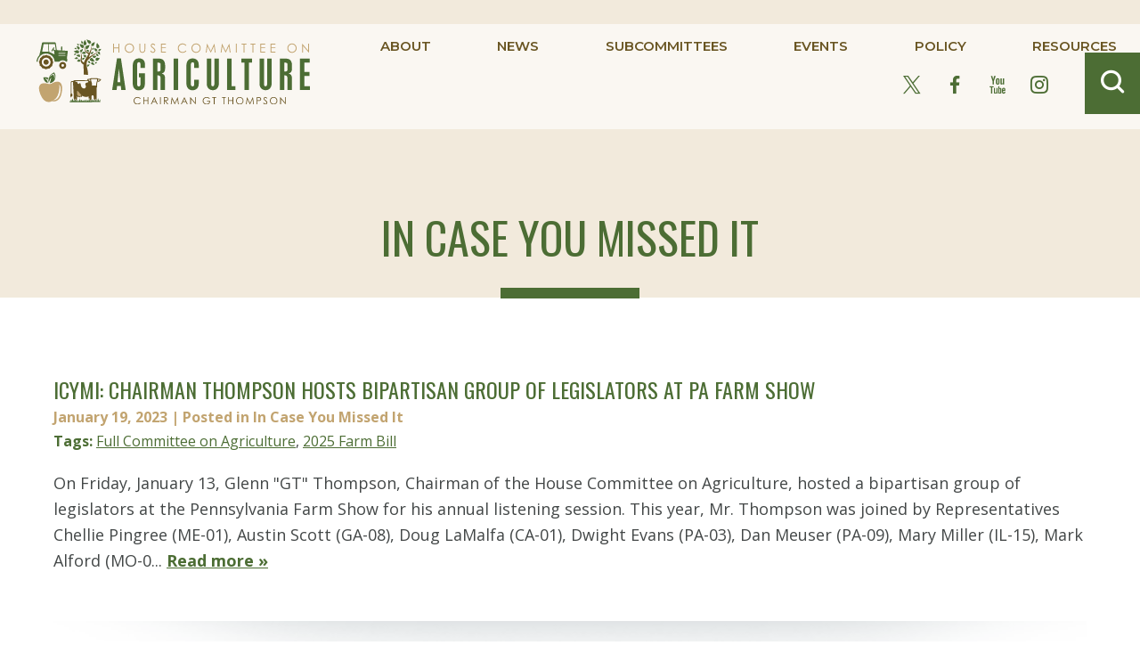

--- FILE ---
content_type: text/html; charset=utf-8
request_url: https://agriculture.house.gov/news/documentquery.aspx?DocumentTypeID=30&Page=2
body_size: 7487
content:


<!DOCTYPE html>
<html lang="en">
<head><meta charset="utf-8" /><meta http-equiv="X-UA-Compatible" content="IE=edge" /><meta name="viewport" content="width=device-width, initial-scale=1.0" /><title>
	News List | House Agriculture Committee
</title><meta name="twitter:card" content="summary_large_image" /><meta name="twitter:site" content="@houseagGOP" /><meta name="twitter:site:id" content="234573331" /><meta name="twitter:title" content="In Case You Missed It | House Agriculture Committee" /><meta property="og:image:width" content="1200" /><meta property="og:image:height" content="630" /><meta name="twitter:image" content="https://agriculture.house.gov/images/twitter-meta-2023.jpg" /><meta property="og:image" content="https://agriculture.house.gov/images/facebook-meta-2023.jpg" /><link rel="shortcut icon" href="/images/favicon.png" type="image/x-icon" /><link rel="stylesheet" type="text/css" href="/styles/forms.css" /><link rel="stylesheet" type="text/css" href="/styles/media.css" /><link rel="preconnect" href="https://fonts.googleapis.com" /><link rel="preconnect" href="https://fonts.gstatic.com" crossorigin="" /><link href="https://fonts.googleapis.com/css2?family=Montserrat:wght@400;600;700&amp;family=Open+Sans:wght@300;400;700&amp;family=Oswald:wght@400;700&amp;display=swap" rel="stylesheet" /><link rel="stylesheet" href="/css/main-118.css" /><link media="all" rel="stylesheet" href="/css/buffer.css" />
  <script type="text/javascript" src="/sysjs/jquery.latest.min.js"></script>
  <script type="text/javascript" src="/sysjs/jquery.fancybox.min.js"></script>
  
        <!-- Meta tags for Google -->
        <meta name="robots" content="NOODP" />
        <meta name="googlebot" content="NOODP" />
        <!-- RSS Feed -->
        <link rel="alternate" type="application/rss+xml" href="/news/rss.aspx" />
<!-- Google tag (gtag.js) -->
<script async src="https://www.googletagmanager.com/gtag/js?id=G-CWT12BWHF8"></script>
<script>
  window.dataLayer = window.dataLayer || [];
  function gtag(){dataLayer.push(arguments);}
  gtag('js', new Date());
  gtag('config', 'G-CWT12BWHF8', {
    allow_google_signals: false,
    cookie_flags: 'secure;',
    user_properties: {
      network: 'normal',
    },
  });
  gtag('config', 'G-VCZTKTXW7W', {
    allow_google_signals: false,
    cookie_flags: 'secure;',
    cookie_domain: 'agriculture.house.gov',
    user_properties: {
      network: 'normal',
    },
  });
</script>

<script>
// Add noopener noreferrer to all target="_blank" links
(function() {
    function fixBlankLinks() {
        var links = document.querySelectorAll('a[target="_blank"]');
        links.forEach(function(link) {
            var rel = link.getAttribute('rel') || '';
            var hasNoopener = rel.indexOf('noopener') !== -1;
            var hasNoreferrer = rel.indexOf('noreferrer') !== -1;

            if (!hasNoopener || !hasNoreferrer) {
                var relValues = rel.split(' ').filter(function(v) { return v; });
                if (!hasNoopener) relValues.push('noopener');
                if (!hasNoreferrer) relValues.push('noreferrer');
                link.setAttribute('rel', relValues.join(' '));
            }
        });
    }

    // Run immediately for server-rendered content
    if (document.readyState === 'loading') {
        document.addEventListener('DOMContentLoaded', fixBlankLinks);
    } else {
        fixBlankLinks();
    }

    // Also run after delay to catch third-party widgets (Twitter, Facebook, Instagram)
    setTimeout(fixBlankLinks, 2000);
})();
</script>
</head>
<body class="int">
  <noscript>
    <div>Javascript must be enabled for the correct page display</div>
  </noscript>
  <a class="accessibility" href="#main">Skip to Content</a>
  <div class="wrapper" id="wrapper">
    <div class="wrapper-inner">
      <header class="header" id="header">
        <div class="header-holder">
          <strong class="logo">
            <a href="/"><img src="/images/logo-2023.svg" alt="House Committee On Agriculture, Chairman GT Thompson" /></a>
          </strong>
          <div class="drop-holder">
            <button class="nav-opener">Menu<span></span></button>
            <div class="main-nav-drop">
              <a href="#" class="nav-close"><span class="hidden">close menu</span></a>
              <div class="main-nav-inner">
                <ul class="main-nav">
                  <li>
<a href="/about">about</a>
<div class="drop">
<ul class="second-level-nav">
    <li><a href="/about/republican-leader-thompson.htm">Chairman Thompson</a></li>
    <li><a href="/about/committee_members.htm">Membership</a></li>
    <li><a href="/about/committee-history.htm">Committee History</a></li>
    <li><a href="/about/rules-and-jurisdiction.htm">Rules and Jurisdiction</a></li>
</ul>
</div>
</li>
<li>
<a href="/news/">news</a>
<div class="drop">
<ul class="second-level-nav">
    <li><a href="/news/documentquery.aspx?DocumentTypeID=27">Press Releases</a></li>
    <li><a href="/news/documentquery.aspx?DocumentTypeID=1950">Opening Statements</a></li>
    <li><a href="/news/documentquery.aspx?DocumentTypeID=1513">Op-Eds</a></li>
    <li><a href="/news/documentquery.aspx?DocumentTypeID=30">ICYMIs</a></li>
    <li><a href="/news/documentquery.aspx?DocumentTypeID=1952">Blog</a></li>
    <li><a href="https://agriculture.house.gov/news/documentquery.aspx?DocumentTypeID=1953">Newsletters</a></li>
</ul>
</div>
</li>
<li>
<a href="/subcommittees/">subcommittees</a>
<div class="drop">
<ul class="second-level-nav">
    <li><a href="/issues/issue/?IssueID=14912">General Farm Commodities, Risk Management, and Credit</a></li>
    <li><a href="/issues/issue/?IssueID=14911">Forestry and Horticulture</a></li>
    <li><a href="/issues/issue/?IssueID=14910">Conservation, Research, and Biotechnology</a></li>
    <li><a href="/issues/issue/?IssueID=14909">Nutrition and Foreign Agriculture</a></li>
    <li><a href="/issues/issue/?IssueID=14908">Livestock, Dairy, and Poultry</a></li>
    <li><a href="/issues/issue/?IssueID=14907">Commodity Markets, Digital Assets, and Rural Development</a></li>
</ul>
</div>
</li>
<li>
<a href="/calendar/">events</a>
<div class="drop">
<ul class="second-level-nav">
    <li><a href="/calendar/eventslisting.aspx?EventTypeID=214&amp;Timeframe=All">Hearings</a></li>
    <li><a href="/calendar/eventslisting.aspx?EventTypeID=213&amp;Timeframe=All">Business Meetings</a></li>
    <li><a href="/calendar/eventslisting.aspx?EventTypeID=215&amp;Timeframe=All">Listening Sessions</a></li>
    <li><a href="/calendar/">Calendar</a></li>
</ul>
</div>
</li>
<li>
<a href="/policy/">policy</a>
<div class="drop">
<ul class="second-level-nav">
    <li><a href="/policy/legislation.htm">Legislation</a></li>
    <li><a href="/farmbill/">2024 Farm Bill</a></li>
    <li><a href="/farmbill/2018/">2018 Farm Bill</a></li>
    <li><a href="https://agriculture.house.gov/policy/agricultural-labor-working-group.htm">Agricultural Labor Working Group</a></li>
</ul>
</div>
</li>
<li>
<a href="/resources/">resources</a>
<div class="drop">
<ul class="second-level-nav">
    <li><a href="/contact/">Contact Us</a></li>
    <!--<li><a href="/resources/covid19.htm">COVID-19</a></li>-->
    <li><a href="https://www.usda.gov/">USDA</a></li>
    <li><a href="/about/internships.htm">Internships</a></li>
    <li><a href="/contact/newsletter-sign-up.htm">Subscribe</a></li>
    <li><a href="https://agriculture.house.gov/200th/">200th Anniversary</a></li>
    <lil><a href="https://docs.house.gov/Committee/Committees.aspx?Code=AG00">Repository</a>
    </lil>
</ul>
</div>
</li>
                </ul>
                <div class="holder-block">
                  <ul class="social-networks">
                    <li>
<a href="https://twitter.com/houseagGOP">
<span class="icon-x">
<span class="hidden">X</span>
</span>
</a>
</li>
<li>
<a href="https://www.facebook.com/HouseAgGOP/">
<span class="icon-facebook">
<span class="hidden">facebook</span>
</span>
</a>
</li>
<li>
<a href="https://www.youtube.com/user/AgRepublicans">
<span class="icon-youtube">
<span class="hidden">YouTube</span>
</span>
</a>
</li>
<li>
<a href="https://www.instagram.com/houseaggop/">
<span class="icon-instagram">
<span class="hidden">instagram</span>
</span>
</a>
</li>         
                  </ul>
                  <div class="search-form">
                    <a href="#" class="search-opener" accesskey="4">
                      <span class="icon-search"><span class="hidden">Open search form</span></span>
                    </a>
                    <div class="search-drop">
                      <form action="/search/" class="search-js">
                        <div class="input-holder">
                          <label for="search" class="hidden">search</label>
                          <input id="search" type="search" name="q" placeholder="Search Site" />
                          <button type="submit" class="btn-search"><span class="icon-search"></span><span class="hidden">Submit</span></button>
                        </div>
                      </form>
                      <button href="#" class="search-close"><span class="hidden">close search</span></button>
                    </div>
                  </div>
                </div>
              </div>
            </div>
          </div>
        </div>
      </header>
      <main id="main">
        <div class="inner-header">
          <div class="container">
            <div class="section-heading heading-left">
              <h1 class="h2"><span id="ctl00_PageLink">In Case You Missed It</span></h1>
            </div>
          </div>
        </div>
        <div class="main-wrap">
          <div class="container">
            <div class="buffer">
              <table cellpadding="0" cellspacing="0" width="100%">
                <tr>
                  <td id="ctl00_ContentCell">

<link rel="stylesheet" href="/styles/news18.css" />
<script type="text/javascript">
  $(document).ready( function() {
    $.urlParam = function(name){
      var results = new RegExp('[\?&]' + name + '=([^&#]*)').exec(window.location.href);
      return results[1] || 0;
    }
    var current = $.urlParam('DocumentTypeID');  
    $('.tablister li a').each(function(){
        var $this = $(this);
        // if the current path is like this link, make it active
        if($this.attr('href').indexOf(current) !== -1){
            $this.addClass('active');
        }
    })
  });
</script>

<div id="newsfilterlist">
  <span class="filter">Filter</span>
  
        <ul class="tablister">
          <li><a href="/news" class="tab-link">All</a></li>
    
          <li><a href="/news/documentquery.aspx?DocumentTypeID=1952" class="tab-link">Blog</a></li>
    
          <li><a href="/news/documentquery.aspx?DocumentTypeID=30" class="tab-link">In Case You Missed It</a></li>
    
          <li><a href="/news/documentquery.aspx?DocumentTypeID=1953" class="tab-link">Newsletters</a></li>
    
          <li><a href="/news/documentquery.aspx?DocumentTypeID=1513" class="tab-link">Op-Eds</a></li>
    
          <li><a href="/news/documentquery.aspx?DocumentTypeID=1950" class="tab-link">Opening Statements</a></li>
    
          <li><a href="/news/documentquery.aspx?DocumentTypeID=27" class="tab-link">Press Releases</a></li>
    
        </ul>
    
</div>

<div id="newsdoclist">
  
      <article class="newsblocker">
        <div class="news-texthold">
          <h2 class="newsie-titler"><a href="documentsingle.aspx?DocumentID=7513">ICYMI: Chairman Thompson Hosts Bipartisan Group of Legislators at PA Farm Show</a></h2>
          <div class="newsie-details">
            <time datetime="2023-01-19">January 19, 2023</time> <span class="cattype">| Posted in In Case You Missed It</span>
          </div>
          
              <div class="newsie-tags"><strong>Tags:</strong>
            
              <a href="/news/documentquery.aspx?IssueID=14905">Full Committee on Agriculture</a>, 
              <a href="/news/documentquery.aspx?IssueID=14913">2025 Farm Bill</a></div>
          <div class="newsie-content">
            
            <div class="newsbody">
              <p>On Friday, January 13, Glenn &quot;GT&quot; Thompson, Chairman of the House Committee on Agriculture, hosted a bipartisan group of legislators at the Pennsylvania Farm Show for his annual listening session. This year, Mr. Thompson was joined by Representatives Chellie Pingree (ME-01), Austin Scott (GA-08), Doug LaMalfa (CA-01), Dwight Evans (PA-03), Dan Meuser (PA-09), Mary Miller (IL-15), Mark Alford (MO-0... <a class="newsbtn" aria-hidden="true" tabindex="-1" href="/news/documentsingle.aspx?DocumentID=7513">Read more &raquo;</a></p>
            </div>
          </div>
        </div>
      <div style="clear:both;"></div>
      </article>
    
      <article class="newsblocker">
        <div class="news-texthold">
          <h2 class="newsie-titler"><a href="documentsingle.aspx?DocumentID=7464">Republican Leader Thompson Slams Biden’s Diesel Crisis</a></h2>
          <div class="newsie-details">
            <time datetime="2022-11-16">November 16, 2022</time> <span class="cattype">| Posted in In Case You Missed It</span>
          </div>
          
              <div class="newsie-tags"><strong>Tags:</strong>
            
              <a href="/news/documentquery.aspx?IssueID=14905">Full Committee on Agriculture</a></div>
          <div class="newsie-content">
            
            <div class="newsbody">
              <p>Today, Rep. Glenn &quot;GT&quot; Thompson, Republican Leader of the House Committee on Agriculture, delivered the following remarks on the House floor slamming President Biden’s self-inflicted energy crisis and the ensuing diesel shortage that continues to hamper domestic food and fiber production in rural America. Remarks as prepared for delivery: &quot;Mr. Speaker, every few weeks we read headlines of another ... <a class="newsbtn" aria-hidden="true" tabindex="-1" href="/news/documentsingle.aspx?DocumentID=7464">Read more &raquo;</a></p>
            </div>
          </div>
        </div>
      <div style="clear:both;"></div>
      </article>
    
      <article class="newsblocker">
        <div class="news-texthold">
          <h2 class="newsie-titler"><a href="documentsingle.aspx?DocumentID=7404">Thompson Hosts "Conservation With A Purpose" Roundtable</a></h2>
          <div class="newsie-details">
            <time datetime="2022-07-20">July 20, 2022</time> <span class="cattype">| Posted in In Case You Missed It</span>
          </div>
          
              <div class="newsie-tags"><strong>Tags:</strong>
            
              <a href="/news/documentquery.aspx?IssueID=14905">Full Committee on Agriculture</a></div>
          <div class="newsie-content">
            
            <div class="newsbody">
              <p>On Friday, July 15, Congressman Glenn &quot;GT&quot; Thompson, Republican Leader of the House Agriculture Committee, hosted a roundtable discussion at Burk-Lea Farms in Chambersburg, Pennsylvania. The event was sponsored by the Energy, Climate, and Conservation Task Force, created by Republican Leader Kevin McCarthy last year to promote innovation, invest in clean energy infrastructure, and implement initia... <a class="newsbtn" aria-hidden="true" tabindex="-1" href="/news/documentsingle.aspx?DocumentID=7404">Read more &raquo;</a></p>
            </div>
          </div>
        </div>
      <div style="clear:both;"></div>
      </article>
    
      <article class="newsblocker">
        <div class="news-texthold">
          <h2 class="newsie-titler"><a href="documentsingle.aspx?DocumentID=7374">Thompson Op-Ed: Biden's Burden on America's Farms Only Worsen Food Crisis</a></h2>
          <div class="newsie-details">
            <time datetime="2022-07-07">July 7, 2022</time> <span class="cattype">| Posted in In Case You Missed It</span>
          </div>
          
          <div class="newsie-content">
            
            <div class="newsbody">
              <p> Biden&#39;s Burden on America&#39;s Farms Only Worsen Food Crisis Republican Leader Glenn &quot;GT&quot; Thompson July 6, 2022 The global food supply is in crisis, and the worst is yet to come. The world’s most vulnerable communities are feeling the devastation of geopolitical strife, historic levels of inflation, and the lingering impacts of the pandemic. Unfortunately, President Joe Biden’s federal regulatory ba... <a class="newsbtn" aria-hidden="true" tabindex="-1" href="/news/documentsingle.aspx?DocumentID=7374">Read more &raquo;</a></p>
            </div>
          </div>
        </div>
      <div style="clear:both;"></div>
      </article>
    
      <article class="newsblocker">
        <div class="news-texthold">
          <h2 class="newsie-titler"><a href="documentsingle.aspx?DocumentID=7073">ICYMI: Republican Leader Thompson, Rep. Ron Kind Introduce Bill to Combat Chronic Wasting Disease</a></h2>
          <div class="newsie-details">
            <time datetime="2021-10-20">October 20, 2021</time> <span class="cattype">| Posted in In Case You Missed It</span>
          </div>
          
          <div class="newsie-content">
            
            <div class="newsbody">
              <p> Yesterday, Republican Leader of the House Agriculture Committee Glenn &#39;GT&#39; Thompson and Representative Ron Kind of Wisconsin introduced a bipartisan bill to combat chronic wasting disease (CWD). Tomorrow, October 21, the Committee will mark up this legislation in addition to a number of other bills. Please see below for a press release from Mr. Thompson&#39;s office. Reps. Thompson, Kind Introduce th... <a class="newsbtn" aria-hidden="true" tabindex="-1" href="/news/documentsingle.aspx?DocumentID=7073">Read more &raquo;</a></p>
            </div>
          </div>
        </div>
      <div style="clear:both;"></div>
      </article>
    
      <article class="newsblocker">
        <div class="news-texthold">
          <h2 class="newsie-titler"><a href="documentsingle.aspx?DocumentID=7057">Thompson Lambasts Partisan Reconciliation Process</a></h2>
          <div class="newsie-details">
            <time datetime="2021-09-30">September 30, 2021</time> <span class="cattype">| Posted in In Case You Missed It</span>
          </div>
          
          <div class="newsie-content">
            
            <div class="newsbody">
              <p>Today, Republican Leader of the House Agriculture Committee, Glenn &quot;GT&quot; Thompson, delivered a scathing speech on the House floor regarding the partisan reconciliation process. &quot;This sham of a process is an insult to the 201 years of the House Agriculture Committee’s bipartisanship,&quot; Thompson said. &quot;I refuse to stand idly by as this Committee is driven into the ground by a partisan process that lea... <a class="newsbtn" aria-hidden="true" tabindex="-1" href="/news/documentsingle.aspx?DocumentID=7057">Read more &raquo;</a></p>
            </div>
          </div>
        </div>
      <div style="clear:both;"></div>
      </article>
    
      <article class="newsblocker">
        <div class="news-texthold">
          <h2 class="newsie-titler"><a href="documentsingle.aspx?DocumentID=6926">ICYMI: Industry Leaders Share Support of Broadband for Rural America Act</a></h2>
          <div class="newsie-details">
            <time datetime="2021-06-03">June 3, 2021</time> <span class="cattype">| Posted in In Case You Missed It</span>
          </div>
          
              <div class="newsie-tags"><strong>Tags:</strong>
            
              <a href="/news/documentquery.aspx?IssueID=14898">Commodity Exchanges, Energy, and Credit (117th Congress)</a></div>
          <div class="newsie-content">
            
            <div class="newsbody">
              <p> Washington, DC—Recently, the House Agriculture Committee introduced the Broadband for Rural America Act, a blueprint for a better-connected America. The bill has garnered widespread support from Members of Congress as well as industry leaders. Zippy Duvall, President of American Farm Bureau Federation “We must continue to expand access to broadband in rural America until we have fully bridged the... <a class="newsbtn" aria-hidden="true" tabindex="-1" href="/news/documentsingle.aspx?DocumentID=6926">Read more &raquo;</a></p>
            </div>
          </div>
        </div>
      <div style="clear:both;"></div>
      </article>
    
      <article class="newsblocker">
        <div class="news-texthold">
          <h2 class="newsie-titler"><a href="documentsingle.aspx?DocumentID=6878">Republican Leader Thompson Talks Conservative Climate Solutions With Guy Benson</a></h2>
          <div class="newsie-details">
            <time datetime="2021-04-27">April 27, 2021</time> <span class="cattype">| Posted in In Case You Missed It</span>
          </div>
          
          <div class="newsie-content">
            
            <div class="newsbody">
              <p> <a class="newsbtn" aria-hidden="true" tabindex="-1" href="/news/documentsingle.aspx?DocumentID=6878">Read more &raquo;</a></p>
            </div>
          </div>
        </div>
      <div style="clear:both;"></div>
      </article>
    
      <article class="newsblocker">
        <div class="news-texthold">
          <h2 class="newsie-titler"><a href="documentsingle.aspx?DocumentID=6880">2021 Ag & Food Policy Summit - Perspective, Glenn ‘G.T.’ Thompson, House Ag Committee Ranking Member</a></h2>
          <div class="newsie-details">
            <time datetime="2021-03-22">March 22, 2021</time> <span class="cattype">| Posted in In Case You Missed It</span>
          </div>
          
          <div class="newsie-content">
            
            <div class="newsbody">
              <p> This year&#39;s theme of the 2021 Agri-Pulse Ag &amp; Food Policy Summit was &quot;Climate Risks, Rewards &amp; Uncertainties&quot; and featured three half-day sessions from March 22 - 24, 2021. This session was moderated by Philip Brasher, Executive Editor, Agri-Pulse and features Glenn ‘G.T.’ Thompson, House Ag Committee Ranking Member. <a class="newsbtn" aria-hidden="true" tabindex="-1" href="/news/documentsingle.aspx?DocumentID=6880">Read more &raquo;</a></p>
            </div>
          </div>
        </div>
      <div style="clear:both;"></div>
      </article>
    
      <article class="newsblocker">
        <div class="news-texthold">
          <h2 class="newsie-titler"><a href="documentsingle.aspx?DocumentID=6840">Agri-Talk Interview with Republican Leader Thompson</a></h2>
          <div class="newsie-details">
            <time datetime="2021-03-02">March 2, 2021</time> <span class="cattype">| Posted in In Case You Missed It</span>
          </div>
          
          <div class="newsie-content">
            
            <div class="newsbody">
              <p>Agri-Talk Farm Journal news director John Herath sits in for Chip this morning and we have a packed show. U.S. Representative Glenn &quot;GT&quot; Thompson (PA-15) discusses the COVID-19 package that was passed late last week. Geoff Cooper, president and CEO of the Renewable Fuels Association, talks about the 10th Circuit Appeals Court&#39;s ruling being endorsed by the EPA and what happens next. And Lance Honi... <a class="newsbtn" aria-hidden="true" tabindex="-1" href="/news/documentsingle.aspx?DocumentID=6840">Read more &raquo;</a></p>
            </div>
          </div>
        </div>
      <div style="clear:both;"></div>
      </article>
    
  <span class="errormsg"></span>
</div>

<div id="ctl00_ctl21_NewsListNavLinks2" class="newspagelinks">
  <a id="ctl00_ctl21_LinkPrev2" class="prevnexter" href="/news/documentquery.aspx?DocumentTypeID=30&amp;Page=1">« Previous</a>&nbsp;
  <a id="ctl00_ctl21_LinkNext2" class="prevnexter" href="/news/documentquery.aspx?DocumentTypeID=30&amp;Page=3">Next »</a>
</div>

<div id="news-search">
  <h3 class="search-title">Browse Documents by Date or Issue</h3>
  <form class="selector halves change-year" action="">
    
    <label for="DocumentTypeID" class="hidden">Document Type</label>
    <input type="hidden" name="DocumentTypeID" id="DocumentTypeID" value="30" />
      
    <label for="Year" class="hidden">Select Year</label>
    <select name="Year" id="Year" class="filter-drop split-year">
      <option value="">Select Year</option>
      
          <option value="2026"  >2026</option>
        
          <option value="2025"  >2025</option>
        
          <option value="2024"  >2024</option>
        
          <option value="2023"  >2023</option>
        
          <option value="2022"  >2022</option>
        
          <option value="2021"  >2021</option>
        
          <option value="2020"  >2020</option>
        
          <option value="2019"  >2019</option>
        
          <option value="2018"  >2018</option>
        
          <option value="2017"  >2017</option>
        
          <option value="2016"  >2016</option>
        
          <option value="2015"  >2015</option>
        
          <option value="2014"  >2014</option>
        
          <option value="2013"  >2013</option>
        
          <option value="2012"  >2012</option>
        
          <option value="2011"  >2011</option>
        
          <option value="2010"  >2010</option>
        
          <option value="2009"  >2009</option>
        
          <option value="2008"  >2008</option>
        
          <option value="2007"  >2007</option>
        
          <option value="2006"  >2006</option>
        
          <option value="2005"  >2005</option>
        
          <option value="2004"  >2004</option>
        
          <option value="2003"  >2003</option>
        
          <option value="2002"  >2002</option>
        
          <option value="2001"  >2001</option>
        
          <option value="2000"  >2000</option>
        
          <option value="1999"  >1999</option>
        
          <option value="1998"  >1998</option>
        
          <option value="1997"  >1997</option>
        
    </select>
    <label for="Month" class="hidden">Select Month</label>
    <select name="Month" id="Month" class="filter-drop split-month">
      <option value="">Select Month</option>
      
          <option value="1"  >January</option>
        
          <option value="2"  >February</option>
        
          <option value="3"  >March</option>
        
          <option value="4"  >April</option>
        
          <option value="5"  >May</option>
        
          <option value="6"  >June</option>
        
          <option value="7"  >July</option>
        
          <option value="8"  >August</option>
        
          <option value="9"  >September</option>
        
          <option value="10"  >October</option>
        
          <option value="11"  >November</option>
        
          <option value="12"  >December</option>
        
    </select>
    <input type="submit" class="dropbtn" value="Go" />
  </form>

  <form class="selector halves change-cat" action="">
      <label for="IssueID" class="hidden">Select Issue</label>
      <select name="IssueID" id="IssueID" class="filter-drop">
        <option value="">Select Issue</option>
          
              <option value="14904" >2018 Farm Bill</option>
            
              <option value="14913" >2025 Farm Bill</option>
            
              <option value="14898" >Commodity Exchanges, Energy, and Credit (117th Congress)</option>
            
              <option value="14907" >Commodity Markets, Digital Assets, and Rural Development </option>
            
              <option value="14910" >Conservation, Research, and Biotechnology</option>
            
              <option value="14906" >DCEA</option>
            
              <option value="14903" >Focus on the Farm Economy</option>
            
              <option value="14911" >Forestry and Horticulture</option>
            
              <option value="14905" >Full Committee on Agriculture</option>
            
              <option value="14912" >General Farm Commodities, Risk Management, and Credit</option>
            
              <option value="14908" >Livestock, Dairy, and Poultry</option>
            
              <option value="14909" >Nutrition and Foreign Agriculture</option>
            
              <option value="14899" >Conservation and Forestry (117th Congress)</option>
            
              <option value="14902" >Nutrition, Oversight, and Department Operations (117th Congress)</option>
            
              <option value="14900" >General Farm Commodities and Risk Management (117th Congress)</option>
            
              <option value="14897" >Biotechnology, Horticulture, and Research (117th Congress)</option>
            
              <option value="14901" >Livestock and Foreign Agriculture (117th Congress)</option>
            
              <option value="14892" >Conservation</option>
            
              <option value="14887" >Food Transparency</option>
            
              <option value="14893" >Innovation in Agriculture</option>
            
              <option value="14891" >Markets and Finance</option>
            
              <option value="14890" >National Security</option>
            
              <option value="14888" >SNAP</option>
            
              <option value="14889" >Trade/Food Aid</option>
            
              <option value="14894" >Country of Origin Labeling</option>
            
              <option value="14895" >CFTC Reauthorization</option>
            
              <option value="14896" >2014 Farm Bill </option>
            
      </select>
    <input type="submit" class="dropbtn" value="Go" />
  </form>
  <div style="clear:both;"></div>
</div>
</td>

                </tr>
              </table>
            </div>
          </div>
        </div>
        <section class="subscribe-section" id="subscribe-section">
          <div class="container">
            <form class="subscribe-form" action="/forms/emailsignup">
                <label for="subscribe" class="hidden">subscribe form</label>
                <input type="email" id="subscribe" name="email" placeholder="Enter your email address to get news directly to your inbox." />
                <button type="submit" class="subscribe-btn">subscribe</button>
            </form>
          </div>
        </section>
      </main>
      <footer class="footer" id="footer">
        <div class="footer-top">
          <div class="container">
            <div class="holder">
              <!--<div class="photo-holder">
                <div class="description">
                  <span class="subtitle">Republican Leader Glenn "GT" Thompson</span>
                </div>
              </div>-->
              <div class="right-holder">
                <div class="extra-wrap">
                  <strong class="logo-holder">
                    <a href="/"><img src="/images/white-logo-2023.svg" alt="House Committee on Agriculture, Chairman GT Thompson" /></a>
                  </strong>
                </div>
              </div>
            </div>
          </div>
        </div>
        <div class="footer-bottom">
          <div class="container">
            <div class="holder">
              <ul class="footer-nav">
                <li><a href="https://democrats-agriculture.house.gov/">minority website</a></li>
<li><a href="/accessibility">accessibility</a></li>
<li><a href="/privacy">privacy</a></li>
<li><a href="/contact">contact</a></li>
<li><a href="/contact/newsletter-sign-up.htm">subscribe</a></li> 
              </ul>
            </div>
          </div>
        </div>
        <button type="button" class="back-to-top">
          <span class="icon-chevron-bottom"></span>
          <span class="hidden">back to the top</span>
        </button>
      </footer>
    </div>
  </div>
  <script type="text/javascript" src="/js/jquery.main.js"></script>
</body>
</html>


--- FILE ---
content_type: text/css
request_url: https://agriculture.house.gov/css/main-118.css
body_size: 13686
content:
/*! normalize.css v8.0.1 | MIT License | github.com/necolas/normalize.css */

:root {
  --primary-color: #4c6d34;
  --secondary-color: #c2a470;
  --tertiary-color: #695522;
}

html {
  line-height: 1.15;
  -webkit-text-size-adjust: 100%;
}

body {
  margin: 0;
}

main {
  display: block;
}

h1 {
  font-size: 2em;
  margin: .67em 0;
}

hr {
  box-sizing: content-box;
  height: 0;
  overflow: visible;
}

pre {
  font-family: monospace, monospace;
  font-size: 1em;
}

a {
  background-color: transparent;
}

abbr[title] {
  border-bottom: none;
  text-decoration: underline;
  -webkit-text-decoration: underline dotted;
  text-decoration: underline dotted;
}

b,strong {
  font-weight: bolder;
}

code,kbd,samp {
  font-family: monospace, monospace;
  font-size: 1em;
}

small {
  font-size: 80%;
}

sub,sup {
  font-size: 75%;
  line-height: 0;
  position: relative;
  vertical-align: baseline;
}

sub {
  bottom: -0.25em;
}

sup {
  top: -0.5em;
}

img {
  border-style: none;
}

button,input,optgroup,select,textarea {
  font-family: inherit;
  font-size: 100%;
  line-height: 1.15;
  margin: 0;
}

button,input {
  overflow: visible;
}

button,select {
  text-transform: none;
}

button,[type="button"],[type="reset"],[type="submit"] {
  -webkit-appearance: button;
}

button::-moz-focus-inner,[type="button"]::-moz-focus-inner,[type="reset"]::-moz-focus-inner,[type="submit"]::-moz-focus-inner {
  border-style: none;
  padding: 0;
}

button:-moz-focusring,[type="button"]:-moz-focusring,[type="reset"]:-moz-focusring,[type="submit"]:-moz-focusring {
  outline: 1px dotted ButtonText;
}

fieldset {
  padding: .35em .75em .625em;
}

legend {
  box-sizing: border-box;
  color: inherit;
  display: table;
  max-width: 100%;
  padding: 0;
  white-space: normal;
}

progress {
  vertical-align: baseline;
}

textarea {
  overflow: auto;
}

[type="checkbox"],[type="radio"] {
  box-sizing: border-box;
  padding: 0;
}

[type="number"]::-webkit-inner-spin-button,[type="number"]::-webkit-outer-spin-button {
  height: auto;
}

[type="search"] {
  -webkit-appearance: textfield;
  outline-offset: -2px;
}

[type="search"]::-webkit-search-decoration {
  -webkit-appearance: none;
}

::-webkit-file-upload-button {
  -webkit-appearance: button;
  font: inherit;
}

details {
  display: block;
}

summary {
  display: list-item;
}

template {
  display: none;
}

[hidden] {
  display: none;
}

@font-face {
  font-family: 'icomoon';
  src:  url('../fonts/icomoon.eot?3bbz1v');
  src:  url('../fonts/icomoon.eot?3bbz1v#iefix') format('embedded-opentype'),
    url('../fonts/icomoon.ttf?3bbz1v') format('truetype'),
    url('../fonts/icomoon.woff?3bbz1v') format('woff'),
    url('../fonts/icomoon.svg?3bbz1v#icomoon') format('svg');
  font-weight: normal;
  font-style: normal;
  font-display: block;
}

[class^="icon-"],[class*=" icon-"] {
  font-family: "icomoon" !important;
  speak: never;
  font-style: normal;
  font-weight: normal;
  font-feature-settings: normal;
  font-variant: normal;
  text-transform: none;
  line-height: 1;
  -webkit-font-smoothing: antialiased;
  -moz-osx-font-smoothing: grayscale;
}

.icon-email:before {
  content: "\e902";
}
.icon-arrow-left:before {
  content: "\e903";
}
.icon-clock:before {
  content: "\e904";
}
.icon-comment:before {
  content: "\e905";
}
.icon-chevron-right:before {
  content: "\e906";
}
.icon-chevron-left:before {
  content: "\e907";
}
.icon-chevron-bottom:before {
  content: "\e908";
}
.icon-heart:before {
  content: "\e909";
}
.icon-options:before {
  content: "\e90a";
}
.icon-warning:before {
  content: "\e90b";
}
.icon-facebook:before {
  content: "\e90c";
}
.icon-twitter:before {
  content: "\e90d";
}
.icon-instagram:before {
  content: "\e90e";
}
.icon-search:before {
  content: "\e90f";
}
.icon-milenium:before {
  content: "\e910";
}
.icon-youtube:before {
  content: "\e911";
}
.icon-threads-circle:before {
  content: "\e918";
}
.icon-x-circle:before {
  content: "\e919";
}
.icon-x:before {
  content: "\e900";
 }
.icon-threads:before {
  content: "\e901";
}
body.compensate-for-scrollbar {
  overflow: hidden;
}

.fancybox-active {
  height: auto;
}

.fancybox-is-hidden {
  left: -9999px;
  margin: 0;
  position: absolute !important;
  top: -9999px;
  visibility: hidden;
}

.fancybox-container {
  -webkit-backface-visibility: hidden;
  height: 100%;
  left: 0;
  outline: none;
  position: fixed;
  -webkit-tap-highlight-color: transparent;
  top: 0;
  touch-action: manipulation;
  transform: translateZ(0);
  width: 100%;
  z-index: 99992;
}

.fancybox-container * {
  box-sizing: border-box;
}

.fancybox-outer,.fancybox-inner,.fancybox-bg,.fancybox-stage {
  bottom: 0;
  left: 0;
  position: absolute;
  right: 0;
  top: 0;
}

.fancybox-outer {
  -webkit-overflow-scrolling: touch;
  overflow-y: auto;
}

.fancybox-bg {
  background: #1e1e1e;
  opacity: 0;
  transition-duration: inherit;
  transition-property: opacity;
  transition-timing-function: cubic-bezier(.47, 0, .74, .71);
}

.fancybox-is-open .fancybox-bg {
  opacity: .9;
  transition-timing-function: cubic-bezier(.22, .61, .36, 1);
}

.fancybox-infobar,.fancybox-toolbar,.fancybox-caption,.fancybox-navigation .fancybox-button {
  direction: ltr;
  opacity: 0;
  position: absolute;
  transition: opacity .25s ease, visibility 0s ease .25s;
  visibility: hidden;
  z-index: 99997;
}

.fancybox-show-infobar .fancybox-infobar,.fancybox-show-toolbar .fancybox-toolbar,.fancybox-show-caption .fancybox-caption,.fancybox-show-nav .fancybox-navigation .fancybox-button {
  opacity: 1;
  transition: opacity .25s ease 0s, visibility 0s ease 0s;
  visibility: visible;
}

.fancybox-infobar {
  color: #cccccc;
  font-size: 13px;
  -webkit-font-smoothing: subpixel-antialiased;
  height: 44px;
  left: 0;
  line-height: 44px;
  min-width: 44px;
  mix-blend-mode: difference;
  padding: 0 10px;
  pointer-events: none;
  top: 0;
  -webkit-touch-callout: none;
  -webkit-user-select: none;
  -moz-user-select: none;
  user-select: none;
}

.fancybox-toolbar {
  right: 0;
  top: 0;
}

.fancybox-stage {
  direction: ltr;
  overflow: visible;
  transform: translateZ(0);
  z-index: 99994;
}

.fancybox-is-open .fancybox-stage {
  overflow: hidden;
}

.fancybox-slide {
  -webkit-backface-visibility: hidden;
  display: none;
  height: 100%;
  left: 0;
  outline: none;
  overflow: auto;
  -webkit-overflow-scrolling: touch;
  padding: 44px;
  position: absolute;
  text-align: center;
  top: 0;
  transition-property: transform, opacity;
  white-space: normal;
  width: 100%;
  z-index: 99994;
}

.fancybox-slide::before {
  content: '';
  display: inline-block;
  font-size: 0;
  height: 100%;
  vertical-align: middle;
  width: 0;
}

.fancybox-is-sliding .fancybox-slide,.fancybox-slide--previous,.fancybox-slide--current,.fancybox-slide--next {
  display: block;
}

.fancybox-slide--image {
  overflow: hidden;
  padding: 44px 0;
}

.fancybox-slide--image::before {
  display: none;
}

.fancybox-slide--html {
  padding: 6px;
}

.fancybox-content {
  background: #ffffff;
  display: inline-block;
  margin: 0;
  max-width: 100%;
  overflow: auto;
  -webkit-overflow-scrolling: touch;
  padding: 44px;
  position: relative;
  text-align: left;
  vertical-align: middle;
}

.fancybox-slide--image .fancybox-content {
  -webkit-animation-timing-function: cubic-bezier(.5, 0, .14, 1);
  animation-timing-function: cubic-bezier(.5, 0, .14, 1);
  -webkit-backface-visibility: hidden;
  background: transparent;
  background-repeat: no-repeat;
  background-size: 100% 100%;
  left: 0;
  max-width: none;
  overflow: visible;
  padding: 0;
  position: absolute;
  top: 0;
  transform-origin: top left;
  transition-property: transform, opacity;
  -webkit-user-select: none;
  -moz-user-select: none;
  user-select: none;
  z-index: 99995;
}

.fancybox-can-zoomOut .fancybox-content {
  cursor: zoom-out;
}

.fancybox-can-zoomIn .fancybox-content {
  cursor: zoom-in;
}

.fancybox-can-swipe .fancybox-content,.fancybox-can-pan .fancybox-content {
  cursor: -webkit-grab;
  cursor: grab;
}

.fancybox-is-grabbing .fancybox-content {
  cursor: -webkit-grabbing;
  cursor: grabbing;
}

.fancybox-container [data-selectable='true'] {
  cursor: text;
}

.fancybox-image,.fancybox-spaceball {
  background: transparent;
  border: 0;
  height: 100%;
  left: 0;
  margin: 0;
  max-height: none;
  max-width: none;
  padding: 0;
  position: absolute;
  top: 0;
  -webkit-user-select: none;
  -moz-user-select: none;
  user-select: none;
  width: 100%;
}

.fancybox-spaceball {
  z-index: 1;
}

.fancybox-slide--video .fancybox-content,.fancybox-slide--map .fancybox-content,.fancybox-slide--pdf .fancybox-content,.fancybox-slide--iframe .fancybox-content {
  height: 100%;
  overflow: visible;
  padding: 0;
  width: 100%;
}

.fancybox-slide--video .fancybox-content {
  background: #000000;
}

.fancybox-slide--map .fancybox-content {
  background: #e5e3df;
}

.fancybox-slide--iframe .fancybox-content {
  background: #ffffff;
}

.fancybox-video,.fancybox-iframe {
  background: transparent;
  border: 0;
  display: block;
  height: 100%;
  margin: 0;
  overflow: hidden;
  padding: 0;
  width: 100%;
}

.fancybox-iframe {
  left: 0;
  position: absolute;
  top: 0;
}

.fancybox-error {
  background: #ffffff;
  cursor: default;
  max-width: 400px;
  padding: 40px;
  width: 100%;
}

.fancybox-error p {
  color: #444444;
  font-size: 16px;
  line-height: 20px;
  margin: 0;
  padding: 0;
}

.fancybox-button {
  background: rgba(30, 30, 30, .6);
  border: 0;
  border-radius: 0;
  box-shadow: none;
  cursor: pointer;
  display: inline-block;
  height: 44px;
  margin: 0;
  padding: 10px;
  position: relative;
  transition: color .2s;
  vertical-align: top;
  visibility: inherit;
  width: 44px;
}

.fancybox-button,.fancybox-button:visited,.fancybox-button:link {
  color: #cccccc;
}

.fancybox-button:hover {
  color: #ffffff;
}

.fancybox-button:focus {
  outline: none;
}

.fancybox-button.fancybox-focus {
  outline: 1px dotted;
}

.fancybox-button[disabled],.fancybox-button[disabled]:hover {
  color: #888888;
  cursor: default;
  outline: none;
}

.fancybox-button div {
  height: 100%;
}

.fancybox-button svg {
  display: block;
  height: 100%;
  overflow: visible;
  position: relative;
  width: 100%;
}

.fancybox-button svg path {
  fill: currentColor;
  stroke-width: 0;
}

.fancybox-button--play svg:nth-child(2),.fancybox-button--fsenter svg:nth-child(2) {
  display: none;
}

.fancybox-button--pause svg:nth-child(1),.fancybox-button--fsexit svg:nth-child(1) {
  display: none;
}

.fancybox-progress {
  background: #ff5268;
  height: 2px;
  left: 0;
  position: absolute;
  right: 0;
  top: 0;
  transform: scaleX(0);
  transform-origin: 0;
  transition-property: transform;
  transition-timing-function: linear;
  z-index: 99998;
}

.fancybox-close-small {
  background: transparent;
  border: 0;
  border-radius: 0;
  color: #cccccc;
  cursor: pointer;
  opacity: .8;
  padding: 8px;
  position: absolute;
  right: -12px;
  top: -44px;
  z-index: 401;
}

.fancybox-close-small:hover {
  color: #ffffff;
  opacity: 1;
}

.fancybox-slide--html .fancybox-close-small {
  color: currentColor;
  padding: 10px;
  right: 0;
  top: 0;
}

.fancybox-slide--image.fancybox-is-scaling .fancybox-content {
  overflow: hidden;
}

.fancybox-is-scaling .fancybox-close-small,.fancybox-is-zoomable.fancybox-can-pan .fancybox-close-small {
  display: none;
}

.fancybox-navigation .fancybox-button {
  background-clip: content-box;
  height: 100px;
  opacity: 0;
  position: absolute;
  top: calc(50% - 50px);
  width: 70px;
}

.fancybox-navigation .fancybox-button div {
  padding: 7px;
}

.fancybox-navigation .fancybox-button--arrow_left {
  left: 0;
  left: env(safe-area-inset-left);
  padding: 31px 26px 31px 6px;
}

.fancybox-navigation .fancybox-button--arrow_right {
  padding: 31px 6px 31px 26px;
  right: 0;
  right: env(safe-area-inset-right);
}

.fancybox-caption {
  background: linear-gradient(to top, rgba(0, 0, 0, .85) 0%, rgba(0, 0, 0, .3) 50%, rgba(0, 0, 0, .15) 65%, rgba(0, 0, 0, .075) 75.5%, rgba(0, 0, 0, .037) 82.85%, rgba(0, 0, 0, .019) 88%, rgba(0, 0, 0, 0) 100%);
  bottom: 0;
  color: #eeeeee;
  font-size: 14px;
  font-weight: 400;
  left: 0;
  line-height: 1.5;
  padding: 75px 44px 25px 44px;
  pointer-events: none;
  right: 0;
  text-align: center;
  z-index: 99996;
}

.fancybox-caption--separate {
  margin-top: -50px;
}

.fancybox-caption__body {
  max-height: 50vh;
  overflow: auto;
  pointer-events: all;
}

.fancybox-caption a,.fancybox-caption a:link,.fancybox-caption a:visited {
  color: #cccccc;
  text-decoration: none;
}

.fancybox-caption a:hover {
  color: #ffffff;
  text-decoration: underline;
}

.fancybox-loading {
  -webkit-animation: fancybox-rotate 1s linear infinite;
  animation: fancybox-rotate 1s linear infinite;
  background: transparent;
  border: 4px solid #888888;
  border-bottom-color: #ffffff;
  border-radius: 50%;
  height: 50px;
  left: 50%;
  margin: -25px 0 0 -25px;
  opacity: .7;
  padding: 0;
  position: absolute;
  top: 50%;
  width: 50px;
  z-index: 99999;
}

@-webkit-keyframes fancybox-rotate {
  100% {
    transform: rotate(360deg);
  }
}

@keyframes fancybox-rotate {
  100% {
    transform: rotate(360deg);
  }
}

.fancybox-animated {
  transition-timing-function: cubic-bezier(0, 0, .25, 1);
}

.fancybox-fx-slide.fancybox-slide--previous {
  opacity: 0;
  transform: translate3d(-100%, 0, 0);
}

.fancybox-fx-slide.fancybox-slide--next {
  opacity: 0;
  transform: translate3d(100%, 0, 0);
}

.fancybox-fx-slide.fancybox-slide--current {
  opacity: 1;
  transform: translate3d(0, 0, 0);
}

.fancybox-fx-fade.fancybox-slide--previous,.fancybox-fx-fade.fancybox-slide--next {
  opacity: 0;
  transition-timing-function: cubic-bezier(.19, 1, .22, 1);
}

.fancybox-fx-fade.fancybox-slide--current {
  opacity: 1;
}

.fancybox-fx-zoom-in-out.fancybox-slide--previous {
  opacity: 0;
  transform: scale3d(1.5, 1.5, 1.5);
}

.fancybox-fx-zoom-in-out.fancybox-slide--next {
  opacity: 0;
  transform: scale3d(.5, .5, .5);
}

.fancybox-fx-zoom-in-out.fancybox-slide--current {
  opacity: 1;
  transform: scale3d(1, 1, 1);
}

.fancybox-fx-rotate.fancybox-slide--previous {
  opacity: 0;
  transform: rotate(-360deg);
}

.fancybox-fx-rotate.fancybox-slide--next {
  opacity: 0;
  transform: rotate(360deg);
}

.fancybox-fx-rotate.fancybox-slide--current {
  opacity: 1;
  transform: rotate(0deg);
}

.fancybox-fx-circular.fancybox-slide--previous {
  opacity: 0;
  transform: scale3d(0, 0, 0) translate3d(-100%, 0, 0);
}

.fancybox-fx-circular.fancybox-slide--next {
  opacity: 0;
  transform: scale3d(0, 0, 0) translate3d(100%, 0, 0);
}

.fancybox-fx-circular.fancybox-slide--current {
  opacity: 1;
  transform: scale3d(1, 1, 1) translate3d(0, 0, 0);
}

.fancybox-fx-tube.fancybox-slide--previous {
  transform: translate3d(-100%, 0, 0) scale(.1) skew(-10deg);
}

.fancybox-fx-tube.fancybox-slide--next {
  transform: translate3d(100%, 0, 0) scale(.1) skew(10deg);
}

.fancybox-fx-tube.fancybox-slide--current {
  transform: translate3d(0, 0, 0) scale(1);
}

.fancybox-share {
  background: #f4f4f4;
  border-radius: 3px;
  max-width: 90%;
  padding: 30px;
  text-align: center;
}

.fancybox-share h1 {
  color: #222222;
  font-size: 35px;
  font-weight: 700;
  margin: 0 0 20px 0;
}

.fancybox-share p {
  margin: 0;
  padding: 0;
}

.fancybox-share__button {
  border: 0;
  border-radius: 3px;
  display: inline-block;
  font-size: 14px;
  font-weight: 700;
  line-height: 40px;
  margin: 0 5px 10px 5px;
  min-width: 130px;
  padding: 0 15px;
  text-decoration: none;
  transition: all .2s;
  -webkit-user-select: none;
  -moz-user-select: none;
  user-select: none;
  white-space: nowrap;
}

.fancybox-share__button:visited,.fancybox-share__button:link {
  color: #ffffff;
}

.fancybox-share__button:hover {
  text-decoration: none;
}

.fancybox-share__button--fb {
  background: #3b5998;
}

.fancybox-share__button--fb:hover {
  background: #344e86;
}

.fancybox-share__button--pt {
  background: #bd081d;
}

.fancybox-share__button--pt:hover {
  background: #aa0719;
}

.fancybox-share__button--tw {
  background: #1da1f2;
}

.fancybox-share__button--tw:hover {
  background: #0d95e8;
}

.fancybox-share__button svg {
  height: 25px;
  margin-right: 7px;
  position: relative;
  top: -1px;
  vertical-align: middle;
  width: 25px;
}

.fancybox-share__button svg path {
  fill: #ffffff;
}

.fancybox-share__input {
  background: transparent;
  border: 0;
  border-bottom: 1px solid #d7d7d7;
  border-radius: 0;
  color: #5d5b5b;
  font-size: 14px;
  margin: 10px 0 0 0;
  outline: none;
  padding: 10px 15px;
  width: 100%;
}

.fancybox-thumbs {
  background: #dddddd;
  bottom: 0;
  display: none;
  margin: 0;
  -webkit-overflow-scrolling: touch;
  -ms-overflow-style: -ms-autohiding-scrollbar;
  padding: 2px 2px 4px 2px;
  position: absolute;
  right: 0;
  -webkit-tap-highlight-color: rgba(0, 0, 0, 0);
  top: 0;
  width: 212px;
  z-index: 99995;
}

.fancybox-thumbs-x {
  overflow-x: auto;
  overflow-y: hidden;
}

.fancybox-show-thumbs .fancybox-thumbs {
  display: block;
}

.fancybox-show-thumbs .fancybox-inner {
  right: 212px;
}

.fancybox-thumbs__list {
  font-size: 0;
  height: 100%;
  list-style: none;
  margin: 0;
  overflow-x: hidden;
  overflow-y: auto;
  padding: 0;
  position: absolute;
  position: relative;
  white-space: nowrap;
  width: 100%;
}

.fancybox-thumbs-x .fancybox-thumbs__list {
  overflow: hidden;
}

.fancybox-thumbs-y .fancybox-thumbs__list::-webkit-scrollbar {
  width: 7px;
}

.fancybox-thumbs-y .fancybox-thumbs__list::-webkit-scrollbar-track {
  background: #ffffff;
  border-radius: 10px;
  box-shadow: inset 0 0 6px rgba(0, 0, 0, .3);
}

.fancybox-thumbs-y .fancybox-thumbs__list::-webkit-scrollbar-thumb {
  background: #2a2a2a;
  border-radius: 10px;
}

.fancybox-thumbs__list a {
  -webkit-backface-visibility: hidden;
  backface-visibility: hidden;
  background-color: rgba(0, 0, 0, .1);
  background-position: center center;
  background-repeat: no-repeat;
  background-size: cover;
  cursor: pointer;
  float: left;
  height: 75px;
  margin: 2px;
  max-height: calc(100% - 8px);
  max-width: calc(50% - 4px);
  outline: none;
  overflow: hidden;
  padding: 0;
  position: relative;
  -webkit-tap-highlight-color: transparent;
  width: 100px;
}

.fancybox-thumbs__list a::before {
  border: 6px solid #ff5268;
  bottom: 0;
  content: '';
  left: 0;
  opacity: 0;
  position: absolute;
  right: 0;
  top: 0;
  transition: all .2s cubic-bezier(.25, .46, .45, .94);
  z-index: 99991;
}

.fancybox-thumbs__list a:focus::before {
  opacity: .5;
}

.fancybox-thumbs__list a.fancybox-thumbs-active::before {
  opacity: 1;
}

html {
  box-sizing: border-box;
}

*,*:before,*:after {
  box-sizing: inherit;
}

.accessibility {
  position: absolute;
  left: -10000px;
  top: auto;
  width: 1px;
  height: 1px;
  overflow: hidden;
}

.accessibility:focus {
  position: static;
  width: auto;
  height: auto;
}

.hidden {
  position: absolute;
  left: -9999px;
  top: auto;
  width: 1px;
  height: 1px;
  overflow: hidden;
}

.main-nav,.drop ul,.social-networks,.footer-nav,.story-item .categories {
  margin: 0;
  padding: 0;
  list-style: none;
}

.clearfix:after {
  content: '';
  display: block;
  clear: both;
}

.resetButton,button,[type="button"],[type="reset"],[type="submit"],.btn {
  -webkit-appearance: none;
  -moz-appearance: none;
  appearance: none;
  border: 0;
  padding: 0;
  background: none;
  cursor: pointer;
}

html {
  font-size: 16px;
}

body {
  color: #434747;
  background-color: #ffffff;
  font-family: "Open Sans", "Open Sans", "Arial", "Helvetica Neue", "Helvetica", sans-serif;
  font-size: 1rem;
  line-height: 1.58;
  font-weight: 400;
  min-width: 320px;
  -webkit-font-smoothing: antialiased;
  -moz-osx-font-smoothing: grayscale;
}

a {
  transition: color .35s cubic-bezier(.3, .86, .36, .95);
  color: #4c6d34;
  text-decoration: none;
}

a:hover {
  color: libhten(#4c6d34, 15%);
  text-decoration: underline;
}

.buffer a {
  text-decoration: underline;
}

.buffer a:hover {
  text-decoration: none;
  color: #695522;
}

.buffer .btn {
  text-decoration: none;
}

ul,ol,dl,p {
  margin: 0 0 .5em;
}

h1,.h1,h2,.h2,h3,.h3,h4,.h4,h5,.h5,h6,.h6,.h {
  font-family: "Oswald", "Open Sans", "Arial", "Helvetica Neue", "Helvetica", sans-serif;
  font-weight: 400;
  margin: 0 0 .5em;
  color: #695522;
}

h1,.h1 {
  font-size: 2.25rem;
  line-height: 1.1;
  text-transform: uppercase;
  color: #4c6d34;
}

h2,.h2 {
  font-size: 2rem;
  line-height: 1.2;
  color: #4c6d34;
  text-transform: uppercase;
}

h3,.h3 {
  font-size: 1.625rem;
  font-family: "Open Sans", "Open Sans", "Arial", "Helvetica Neue", "Helvetica", sans-serif;
  color: #434747;
  line-height: 1.16;
  font-weight: 600;
}

h4,.h4 {
  font-size: 1.563rem;
  text-transform: uppercase;
   color: #4c6d34;
}

h5,.h5 {
  font-size: 1.438rem;
  color: #2d2d2d;
  font-family: "Open Sans", "Open Sans", "Arial", "Helvetica Neue", "Helvetica", sans-serif;
}

h6,.h6 {
  font-size: 1.438rem;
  line-height: 1.27;
  color: #4c6d34;
  text-transform: uppercase;
}

.display-1 {
  font-size: 3.125rem;
  line-height: 1.04;
  text-transform: uppercase;
  margin: 0 0 2.5625rem;
  color: #4c6d34;
}

form,fieldset {
  margin: 0;
  padding: 0;
  border-style: none;
}

input[type="text"],input[type="email"],input[type="tel"],input[type="search"],input[type="password"],input[type="url"],input[type="date"],input[type="datetime"],input[type="datetime-local"],input[type="time"],input[type="week"],input[type="month"],input[type="number"],input[type="color"],input:not([type]),textarea {
  transition: border-color .35s cubic-bezier(.3, .86, .36, .95);
  border: 0 solid #ffffff;
  font-size: 1.125rem;
  line-height: 1;
  background-color: #ffffff;
  width: 100%;
  min-width: 0;
  height: 4.875rem;
  padding: .3125rem 1.875rem;
  border-radius: 0;
  -webkit-appearance: none;
}

input[type="text"]::-ms-clear,input[type="email"]::-ms-clear,input[type="tel"]::-ms-clear,input[type="search"]::-ms-clear,input[type="password"]::-ms-clear,input[type="url"]::-ms-clear,input[type="date"]::-ms-clear,input[type="datetime"]::-ms-clear,input[type="datetime-local"]::-ms-clear,input[type="time"]::-ms-clear,input[type="week"]::-ms-clear,input[type="month"]::-ms-clear,input[type="number"]::-ms-clear,input[type="color"]::-ms-clear,input:not([type])::-ms-clear,textarea::-ms-clear {
  display: none;
}

input[type="text"]::-moz-placeholder, input[type="email"]::-moz-placeholder, input[type="tel"]::-moz-placeholder, input[type="search"]::-moz-placeholder, input[type="password"]::-moz-placeholder, input[type="url"]::-moz-placeholder, input[type="date"]::-moz-placeholder, input[type="datetime"]::-moz-placeholder, input[type="datetime-local"]::-moz-placeholder, input[type="time"]::-moz-placeholder, input[type="week"]::-moz-placeholder, input[type="month"]::-moz-placeholder, input[type="number"]::-moz-placeholder, input[type="color"]::-moz-placeholder, input:not([type])::-moz-placeholder, textarea::-moz-placeholder {
  opacity: 1;
}

input[type="text"]::placeholder,input[type="email"]::placeholder,input[type="tel"]::placeholder,input[type="search"]::placeholder,input[type="password"]::placeholder,input[type="url"]::placeholder,input[type="date"]::placeholder,input[type="datetime"]::placeholder,input[type="datetime-local"]::placeholder,input[type="time"]::placeholder,input[type="week"]::placeholder,input[type="month"]::placeholder,input[type="number"]::placeholder,input[type="color"]::placeholder,input:not([type])::placeholder,textarea::placeholder {
  opacity: 1;
}

input[type="search"]::-webkit-search-decoration,input[type="search"]::-webkit-search-cancel-button,input[type="search"]::-webkit-search-results-button,input[type="search"]::-webkit-search-results-decoration {
  display: none;
}

.resize-active *,.resize-active *:before,.resize-active *:after {
  transition: none !important;
}

.header {
  transition: background .35s cubic-bezier(.3, .86, .36, .95), transform .35s cubic-bezier(.3, .86, .36, .95);
  z-index: 100;
  width: 100% !important;
  position: relative;
  position: absolute;
  left: 0 !important;
  right: 0 !important;
  top: 0;
}

.header .logo {
  position: relative;
  z-index: 2;
  transition: width .35s cubic-bezier(.3, .86, .36, .95);
  width: 12.5rem;
}

.header.fixed-position {
  width: 100% !important;
  left: 0 !important;
  right: 0 !important;
}

.header.fixed-position .header-holder {
  background: #ffffff;
  margin: 0;
}

.logo {
  display: block;
}

.logo a {
  display: block;
}

.logo img {
  width: 100%;
}

.header-holder {
  transition: background .35s cubic-bezier(.3, .86, .36, .95), margin .35s cubic-bezier(.3, .86, .36, .95);
  display: flex;
  flex-wrap: wrap;
  align-items: center;
  position: relative;
  justify-content: space-between;
  background: rgba(255, 255, 255, .65);
  margin: 1.6875rem 0 0;
  padding: 1.125rem 1.25rem 1.3125rem;
}

.main-nav {
  width: 100%;
  font-size: 1.6875rem;
  line-height: 1;
  margin: 0 0 2.5rem;
  padding: 0 0 0 .4375rem;
}

.main-nav>li {
  position: relative;
  margin: 0 0 .8125rem;
}

.main-nav>li>a {
  font-size: 2.1875rem;
  text-transform: uppercase;
  font-family: "Oswald", "Open Sans", "Arial", "Helvetica Neue", "Helvetica", sans-serif;
  line-height: 1;
  position: relative;
  z-index: 10;
  color: #695522;
}

.main-nav a {
  color: red;
  text-decoration: none;
  display: block;
}

.drop {
  padding: 1.5rem 1.25rem .9375rem 1.4375rem;
}

.drop a {
  transition: background .35s cubic-bezier(.3, .86, .36, .95);
  position: relative;
  color: #695522;
}

.drop ul>li {
  position: relative;
}

.drop ul>li.active>a,.drop ul>li.hover-js>a {
  color: #4c6d34;
  font-weight: 700;
}

.main-nav-drop {
  transition: transform .35s cubic-bezier(.3, .86, .36, .95), opacity .35s cubic-bezier(.3, .86, .36, .95), visibility .35s cubic-bezier(.3, .86, .36, .95);
  padding: 9.3125rem 0 0 1.5625rem;
}

.main-nav-inner {
  display: flex;
  flex-wrap: wrap;
}

.nav-opener {
  transition: background .35s cubic-bezier(.3, .86, .36, .95), margin .35s cubic-bezier(.3, .86, .36, .95);
  display: inline-block;
  width: 1.875rem;
  height: 1.5rem;
  text-indent: -9999px;
  position: relative;
}

.nav-opener:after,.nav-opener:before,.nav-opener span {
  transition: background .3s ease-in-out, transform .3s ease-in-out, top .25s ease-in-out .3s;
  content: "";
  position: absolute;
  height: .25rem;
  left: 0;
  right: 0;
  background: #4c6d34;
}

.nav-opener:after {
  top: 0;
}

.nav-opener span {
  transition: opacity .35s cubic-bezier(.3, .86, .36, .95), background .35s cubic-bezier(.3, .86, .36, .95);
  top: .625rem;
}

.nav-opener:before {
  top: 1.25rem;
}

.nav-opener:hover:after,.nav-opener:hover:before,.nav-opener:hover span {
  opacity: .8;
}

.nav-close {
  width: 4.375rem;
  height: 4.375rem;
  background: #4c6d34;
  position: absolute;
  top: 2.125rem;
  right: 1.0625rem;
}

.nav-close:before,.nav-close:after {
  content: "";
  position: absolute;
  top: 50%;
  left: 50%;
  transform: translate(-50%, -50%) rotate(45deg);
  width: 3px;
  height: 30px;
  border-radius: 2px;
  background: #ffffff;
}

.nav-close:before {
  transform: translate(-50%, -50%) rotate(-45deg);
}

.nav-close:hover {
  opacity: .8;
}

.js-acc-hidden {
  visibility: hidden;
}

.alert-holder {
  overflow: hidden;
}

#live.clone-alert-holder {
  opacity: 0;
}

.alert-bar {
  transition: max-height .3s ease-in-out;
  background: #4c6d34;
  color: #ffffff;
  display: flex;
  flex-wrap: wrap;
  align-items: center;
  justify-content: center;
  position: relative;
  padding: 0 2.375rem;
  font-size: 1rem;
  font-weight: 400;
  line-height: 1.3;
  letter-spacing: -0.4px;
  max-height: 0;
}

.alert-bar .btn {
  border-color: #c2a470;
  background: #c2a470;
  border-radius: 0;
  padding: 0;
  font-size: .75rem;
  min-width: 0;
  padding: .5625rem .75rem;
  margin-left: 1rem;
}

.alert-bar .btn:hover {
  background: transparent;
  color: #c2a470;
}

.page-loaded .alert-bar {
  max-height: 200px;
  transition-delay: 1s;
}

.alert-bar .alert-close {
  width: 1.5rem;
  height: 1.5rem;
  display: block;
  padding: .625rem;
  position: absolute;
  right: .4375rem;
  top: .9375rem;
}

.alert-bar .alert-close:after,.alert-bar .alert-close:before {
  content: "";
  width: .1875rem;
  height: 1.5rem;
  position: absolute;
  top: 50%;
  left: 50%;
  background: #ffffff;
  transform: translate(-50%, -50%) rotate(45deg);
}

.alert-bar .alert-close:before {
  transform: translate(-50%, -50%) rotate(-45deg);
}

.alert-bar .text {
  text-align: center;
  padding: 2.75rem 0 1.375rem;
}

.alert-bar .text-wrap {
  letter-spacing: 0;
}

.alert-bar .icon-warning {
  position: absolute;
  left: .625rem;
  top: .75rem;
  font-size: 1.625rem;
  width: 10px;
  height: 10px;
}

.alert-bar-close .alert-bar {
  max-height: 0;
  transition-delay: 0s;
}

.search-form {
  margin: 0 0 1.3125rem;
}

.search-form .search-close {
  transition: opacity .35s cubic-bezier(.3, .86, .36, .95);
  width: 70px;
  height: 70px;
  position: absolute;
  top: 0;
  right: 0;
  background: #c2a470;
}

.search-form .search-close:before,.search-form .search-close:after {
  content: "";
  position: absolute;
  top: 50%;
  left: 50%;
  transform: translate(-50%, -50%) rotate(45deg);
  width: 3px;
  height: 30px;
  border-radius: 2px;
  background: #ffffff;
}

.search-form .search-close:before {
  transform: translate(-50%, -50%) rotate(-45deg);
}

.search-form .search-close:hover {
  opacity: .8;
}

.search-form .search-opener {
  transition: color .35s cubic-bezier(.3, .86, .36, .95), background .35s cubic-bezier(.3, .86, .36, .95);
  display: none;
}

.search-form .search-opener:hover {
  text-decoration: none;
  background: #ffffff;
  color: #4c6d34;
}

.search-form .input-holder {
  position: relative;
}

.search-form .btn-search {
  transition: opacity .35s cubic-bezier(.3, .86, .36, .95);
  display: flex;
  align-items: center;
  justify-content: center;
  vertical-align: top;
  background: transparent;
  color: #ffffff;
  background: #4c6d34;
  font-size: 1.625rem;
  width: 6.125rem;
}

.search-form .btn-search:hover {
  opacity: .8;
}

.search-form .search-drop {
  position: relative;
  margin: 0 0 .875rem 0;
}

.search-form input[type="search"],.search-form input[type="text"] {
  width: 100%;
  color: #4c6d34;
  background: transparent;
  padding: .3125rem .625rem;
  height: 4.375rem;
  font-size: 1.625rem;
  font-family: "Oswald", "Open Sans", "Arial", "Helvetica Neue", "Helvetica", sans-serif;
  background: #ffffff;
}

.search-form input[type="search"]::-moz-placeholder, .search-form input[type="text"]::-moz-placeholder {
  color: #4c6d34;
  text-transform: uppercase;
}

.search-form input[type="search"]::placeholder,.search-form input[type="text"]::placeholder {
  color: #4c6d34;
  text-transform: uppercase;
}

.social-networks {
  display: flex;
  flex-wrap: wrap;
  align-items: center;
  font-size: 1.25rem;
  margin: 0 -9px;
}

.social-networks li {
  padding: 0 0.8625rem;
}

.social-networks a {
  display: block;
  color: #4c6d34;
  text-decoration: none;
}

.social-networks a:hover {
  text-decoration: none;
  color: #c2a470;
}

.container {
  max-width: 78.75rem;
  margin-left: auto;
  margin-right: auto;
  padding-left: 20px;
  padding-right: 20px;
  width: 100%;
}

.wrapper {
  transition: left .35s cubic-bezier(.3, .86, .36, .95);
  position: relative;
  overflow: hidden;
  display: flex;
  flex-direction: column;
  min-height: 100vh;
  min-height: calc(1vh * 100);
  min-height: calc(var(--vh, 1vh) * 100);
  left: 0;
}

.wrapper-inner {
  min-height: 100vh;
  min-height: calc(1vh * 100);
  min-height: calc(var(--vh, 1vh) * 100);
  display: grid;
  grid-template-rows: auto 1fr auto;
  -ms-grid-template-columns: minmax(0, 1fr);
  grid-template-columns: minmax(0, 1fr);
}

.wrapper-inner .header {
  grid-row: 1;
}

.wrapper-inner .main {
  grid-row: 2;
}

.wrapper-inner .footer {
  grid-row: 3;
}

img {
  max-width: 100%;
  height: auto;
  vertical-align: top;
}

.footer {
  background-color: #4c6d34;
  color: #ffffff;
  padding: 0 0 11rem;
}

.footer a {
  color: #ffffff;
}

.footer .container {
  max-width: 86.5rem;
}

.footer-bottom .social-networks {
  font-size: 1.5rem;
  bottom: 6.6875rem;
}

.footer-bottom .social-networks li {
  margin: 0 .8125rem;
}

.footer-bottom .social-networks a:hover {
  color: #695522;
}

.footer-nav {
  text-transform: uppercase;
  font-size: .875rem;
  line-height: 1.36;
  font-weight: 700;
  margin: 0 -.6875rem;
  display: flex;
  justify-content: center;
  flex-wrap: wrap;
  padding: 1.3125rem 0 .75rem;
}

.footer-nav:after {
  content: '';
  top: 0;
  left: -9999px;
  right: -9999px;
  bottom: 0;
  position: absolute;
  z-index: -1;
  background-color: rgba(255, 255, 255, .14);
}

.footer-nav li {
  position: relative;
  padding: 0 .6875rem;
}

.footer-nav li:after {
  content: '';
  top: .1875rem;
  bottom: .1875rem;
  left: 0;
  position: absolute;
  width: .1rem;
  background-color: #ffffff;
}

.footer-nav li:first-child:after {
  display: none;
}

.footer-nav a {
  transition: border-bottom-color .35s cubic-bezier(.3, .86, .36, .95);
  display: inline-block;
  vertical-align: top;
  border-bottom: .125rem solid transparent;
  font-weight: 500;
}

.footer-nav a:hover {
  border-bottom-color: #ffffff;
  text-decoration: none;
}

.footer-top .photo-holder {
  text-align: center;
  padding: 0 0 2rem;
  display: flex;
  justify-content: center;
}

.footer-top .right-holder{
  display: flex;
  justify-content: center;
}

.footer-top .photo-holder .description {
  text-transform: uppercase;
}

.footer-top .photo-holder .subtitle {
  display: block;
  font-weight: 700;
  font-size: 1.25rem;
  line-height: 1.36;
  margin-bottom: .1875rem;
}

.footer-top .photo-holder .name {
  display: block;
  font-family: "Oswald", "Open Sans", "Arial", "Helvetica Neue", "Helvetica", sans-serif;
  font-size: 2.1875rem;
  line-height: 2.4375rem;
  font-weight: 400;
}

.footer-top .right-holder .logo-holder {
  width: 18.75rem;
  display: block;
}

.footer-top .right-holder .logo-holder img {
  width: 18.75rem;
}

.footer-top address {
  font-style: normal;
  font-family: "Montserrat", "Open Sans", "Arial", "Helvetica Neue", "Helvetica", sans-serif;
  font-weight: 300;
  font-size: 1.125rem;
  line-height: 1.444;
  padding: 0 1.5625rem;
}

.back-to-top {
  transition: background-color .35s cubic-bezier(.3, .86, .36, .95);
  position: absolute;
  bottom: 0;
  left: 50%;
  transform: translateX(-50%);
  width: 4.3125rem;
  height: 4.1875rem;
  background-color: #c2a470;
  color: #ffffff;
  display: flex;
  align-items: center;
  justify-content: center;
  font-size: 20px;
  line-height: 1;
  z-index: 4;
}

.back-to-top [class*='icon-'] {
  display: inline-block;
  vertical-align: top;
  transform: rotate(180deg);
}

.back-to-top:focus,.back-to-top:hover {
  background-color: #695522;
  outline: none;
}

.btn {
  display: inline-block;
  vertical-align: top;
  color: #ffffff;
  background-color: #4c6d34;
  padding: 1rem .75rem;
  font-size: .9375rem;
  line-height: 1;
  font-weight: 700;
  font-family: "Open Sans", "Open Sans", "Arial", "Helvetica Neue", "Helvetica", sans-serif;
  text-decoration: none;
  text-align: center;
  text-transform: uppercase;
  border: 2px solid #4c6d34;
  min-width: 11.4375rem;
}

.btn:hover {
  text-decoration: none;
  background: transparent;
  color: #4c6d34;
}

.btn,
.btn.secondary,
 .btn.tertiary{
  transition: background .35s cubic-bezier(.3, .86, .36, .95), color .35s cubic-bezier(.3, .86, .36, .95);
  text-transform: uppercase;
  border-radius: 50px;
}

.btn.secondary {
  border-color: #4c6d34;
  background: transparent;
  color: #4c6d34;
}

.btn.secondary:hover{
  background:  #4c6d34;
  color: #ffffff;
}


.btn.btn-brown-outline, 
.btn.tertiary {
  border-color: #695522;
  color: #695522;
  background: transparent;
}

.btn.btn-brown-outline:hover,
.btn.tertiary:hover {
  background: #695522;
  color: #ffffff;
}

.btn.btn-brown-outline:focus {
  outline: .125rem dashed #695522;
}

.events-section.inside {
  background-color: transparent;
  padding-top: 0;
}

.events-section.inside .section-heading h2:before,.events-section.inside .section-heading .h2:before {
  content: none;
}

.events-section {
  padding: 200px 0;
  background-color: #f2eadc;
  padding: 2.375rem 0 5.5625rem;
}

.events-section .container {
  max-width: 75.625rem;
}

.events-section .section-heading {
  text-align: center;
  margin-bottom: 4.1875rem;
}

.events-section .section-heading h2,.events-section .section-heading .h2 {
  color: #695522;
  position: relative;
  line-height: 1;
  font-size: 2.1875rem;
}

.events-section .section-heading h2:before,.events-section .section-heading .h2:before {
  content: '';
  width: 8.25rem;
  height: .8125rem;
  background-color: #695522;
  position: absolute;
  left: 50%;
  top: -2.375rem;
  transform: translateX(-50%);
}

.events-section .btn-wrap {
  padding: 1.25rem 0 0;
  text-align: center;
}

.calendar-controls {
  text-transform: uppercase;
  display: flex;
  align-items: center;
  margin-bottom: 2.1875rem;
}

.calendar-controls .controls-wrap {
  display: flex;
  justify-content: space-between;
  flex-shrink: 0;
  margin: .3125rem -.625rem 0 .6875rem;
}

.calendar-controls .js-btn {
  transition: color .35s cubic-bezier(.3, .86, .36, .95);
  color: #c2a470;
  font-size: 1.25rem;
  margin: 0 .125rem;
}

.calendar-controls .js-btn:hover {
  color: #4c6d34;
}

.calendar-controls .heading-wrap {
  flex-grow: 1;
  overflow: hidden;
}

.calendar-controls .title {
  display: inline-block;
  vertical-align: top;
  text-transform: uppercase;
  font-weight: 700;
  position: relative;
  color: #c2a470;
  font-size: 1.25rem;
}

.calendar-controls .title::after {
  content: '';
  width: 9999px;
  height: .125rem;
  top: 50%;
  position: absolute;
  left: 100%;
  background-color: rgba(194, 164, 112, .17);
  margin-left: 20px;
}

.event-rows {
  position: relative;
}

.upcoming-events-item {
  font-weight: 300;
  font-size: 1.125rem;
  line-height: 1.666;
  margin-bottom: 2.8125rem;
}

.upcoming-events-item a {
  display: flex;
  align-items: flex-start;
  color: #695522;
}

.upcoming-events-item .events-date {
  flex-shrink: 0;
  width: 4.625rem;
  min-height: 4.6875rem;
  background-color: #695522;
  text-align: center;
  text-transform: uppercase;
  font-weight: 600;
  font-size: .8125rem;
  line-height: 1.85;
  color: #ffffff;
  margin-right: 1rem;
  padding: .5625rem .25rem;
}

.upcoming-events-item .events-date .date {
  font-size: 1.875rem;
  line-height: 1;
  font-weight: 400;
  font-family: "Oswald", "Open Sans", "Arial", "Helvetica Neue", "Helvetica", sans-serif;
  display: block;
}

.upcoming-events-item .title {
  display: block;
  text-transform: uppercase;
  font-size: 1.125rem;
  line-height: 1.277;
  font-family: "Oswald", "Open Sans", "Arial", "Helvetica Neue", "Helvetica", sans-serif;
}

.datepicker-holder {
  margin: 0 -1.0625rem 2.0625rem;
}

.ui-datepicker {
  border-radius: 0;
  background: none;
  border: none;
  color: inherit;
  width: 100%;
  padding: 0;
}

.ui-datepicker .ui-datepicker-header .ui-datepicker-title {
  display: none;
}

.ui-datepicker .ui-datepicker-calendar {
  width: 100%;
  font-size: .875rem;
  line-height: 1.4;
  text-align: center;
  font-weight: 700;
  border-collapse: collapse;
  color: #695522;
}

.ui-datepicker .ui-datepicker-calendar thead {
  text-transform: uppercase;
}

.ui-datepicker .ui-datepicker-calendar th {
  padding: .1875rem .1875rem .25rem;
  color: #695522;
  font-weight: 500;
  font-family: "Oswald", "Open Sans", "Arial", "Helvetica Neue", "Helvetica", sans-serif;
  font-size: 1.5rem;
}

.ui-datepicker .ui-datepicker-calendar th span {
  display: block;
  margin: 0 auto .625rem;
  width: 2.25rem;
}

.ui-datepicker .ui-state-default {
  transition: color .35s cubic-bezier(.3, .86, .36, .95), background-color .35s cubic-bezier(.3, .86, .36, .95);
  width: 2.5625rem;
  height: 2.625rem;
  background: none;
  border: none;
  color: inherit;
  padding: .5rem .125rem;
  line-height: 1.2;
  display: flex;
  align-items: center;
  justify-content: center;
  letter-spacing: .125rem;
  margin: 0 auto .5rem;
}

.ui-datepicker .ui-state-default:hover,
.ui-datepicker .ui-state-default.ui-state-active,
.ui-datepicker .ui-state-default.ui-state-highlight.ui-state-active, 
.ui-datepicker .date-match .ui-state-default{
  color: #ffffff;
  text-decoration: none;
  background-color: #695522;
}

.ui-datepicker .date-match .ui-state-default:hover {
  background-color: #4c6d34;
}

.ui-datepicker .ui-state-default.ui-state-highinherit {
  background: none;
  color: #ffffff;
}

.ui-datepicker .ui-icon {
  background-image: none;
}

.ui-datepicker-prev,.ui-datepicker-next {
  position: fixed;
  left: -9999px;
  top: -9999px;
  opacity: 0;
  visibility: hidden;
}

.intro-section {
  background-position: 50% 50%;
  background-size: cover;
  background-repeat: no-repeat;
}

.intro-section:after {
  content: '';
  position: absolute;
  top: 0;
  left: 0;
  right: 0;
  bottom: 0;
  background: rgba(242, 234, 220, .8);
}

.intro-section .intro-inner {
  position: relative;
  z-index: 4;
  display: flex;
  align-items: center;
  color: #ffffff;
  padding: 62.9% 0 65.7%;
}

.intro-section .section-heading {
  padding: 0 1rem;
}

.bg-video-holder {
  position: relative;
  overflow: hidden;
  background-size: cover;
}

.bg-video-holder .bg-video {
  position: absolute;
  left: 0;
  top: 0;
  opacity: 0;
  transition: opacity .3s ease;
  pointer-events: none;
}

.video-active .bg-video {
  opacity: 1;
}

.subscribe-form .subscribe-btn {
  transition: background .35s cubic-bezier(.3, .86, .36, .95), color .35s cubic-bezier(.3, .86, .36, .95);
  text-align: center;
  background: #4c6d34;
  color: #ffffff;
  border: 2px solid #4c6d34;
  text-transform: uppercase;
  font-weight: 700;
  font-size: 1.3125rem;
}

.subscribe-form .subscribe-btn:hover {
  background: transparent;
  color: #4c6d34;
  background: #ffffff;
}

.subscribe-form input[type="email"],.subscribe-form input[type="text"] {
  white-space: nowrap;
  text-overflow: ellipsis;
}

.subscribe-section {
  margin: -2.75rem 0;
  position: relative;
  z-index: 4;
}

.stories-section {
  padding: 9.1875rem 0 3.875rem;
}

.stories-list {
  margin: 0 .375rem;
}

.stories-list .story-item {
  padding-bottom: 1.4375rem;
  margin-bottom: 1.875rem;
  border-top: .25rem solid #c2a470;
  padding: 1.9375rem 0 0;
}

.stories-list .story-item:last-child {
  border-bottom: 0;
}

.story-item {
  margin-bottom: 1.875rem;
  font-size: 1.0625rem;
  line-height: 1.75rem;
}

.story-item--featured-story {
  margin-bottom: 4.75rem;
}

.story-item--featured-story .story-item__title {
  font-size: 1.5625rem;
  line-height: 1.2;
  letter-spacing: 0;
  margin-bottom: .8125rem;
}

.story-item--featured-story .categories {
  margin-bottom: .8125rem !important;
}

.story-item__title {
  font-family: "Oswald", "Open Sans", "Arial", "Helvetica Neue", "Helvetica", sans-serif;
  text-transform: uppercase;
  font-size: 1.5rem;
  line-height: 1.2;
  font-weight: 400;
  margin-bottom: 1.0625rem;
  letter-spacing: -.025rem;
}

.story-item__title a {
  text-decoration: none;
}

.story-item__title a:hover {
  text-decoration: underline;
}

.story-item__image {
  position: relative;
  margin-bottom: 2rem;
}

.story-item__image img {
  width: 100%;
}

.story-item__image .for-md {
  min-height: 26.063rem;
  background-size: cover;
  background-position: 50% 50%;
  background-repeat: no-repeat;
}

.story-item__date {
  position: absolute;
  left: 0;
  top: 0;
  line-height: 1.2;
  color: #ffffff;
  text-align: center;
  font-weight: 600;
  text-transform: uppercase;
  padding: 19px 6px;
  width: 5.4375rem;
  height: 6.0625rem;
  background-color: #4c6d34;
}

.story-item__date-time {
  display: block;
  font-family: "Oswald", "Open Sans", "Arial", "Helvetica Neue", "Helvetica", sans-serif;
  font-weight: 400;
  margin-top: -.3125rem;
  font-size: 2.5rem;
}

.story-item__description {
  position: relative;
}

.story-item .categories {
  margin: 0 -.625rem;
  display: flex;
  flex-wrap: wrap;
  line-height: 1.2;
  font-size: 0.95rem;
  text-transform: uppercase;
}

.story-item .categories li {
  padding: 0 .525rem;
  position: relative;
  margin-bottom: .25rem;
}

.story-item .categories li:after {
  content: '';
  right: -.0625rem;
  top: .1875rem;
  bottom: 0;
  position: absolute;
  width: .0625rem;
  background-color: #695522;
}

.story-item .categories li:last-child:after {
  display: none;
}

.story-item .categories time {
  color: #695522;
}

.story-item .categories a {
  transition: border-bottom-color .35s cubic-bezier(.3, .86, .36, .95);
  color: #695522;
  text-decoration: none;
  border-bottom: .0625rem solid transparent;
  display: block;
}

.story-item .categories a:hover {
  text-decoration: none;
  border-bottom-color: #695522;
}

.story-item p {
  margin-bottom: 2.125rem;
}

.story-item .social-networks li {
  margin-bottom: .125rem;
}

.story-item .social-networks .icon-email {
  font-size: 1rem;
}

.story-item .social-networks a {
  color: #c2a470;
}

.story-item .social-networks a:hover {
  color: #4c6d34;
}

/*.social-feed {display: none !important;}*/

body.social-feed-active {
  overflow: hidden;
  height: 100%;
}

.social-feed.active .social-feed__opener .icon-chevron-bottom {
  transform: rotate(0deg);
}

.social-feed.active .social-feed__panel {
  visibility: visible;
  opacity: 1;
}

.social-feed__opener {
  transition: background-color .35s cubic-bezier(.3, .86, .36, .95), top .35s cubic-bezier(.3, .86, .36, .95), left .35s cubic-bezier(.3, .86, .36, .95);
  background-color: #695522;
  color: #ffffff;
  text-transform: uppercase;
  font-size: 1.375rem;
  line-height: 1.24;
  font-family: "Oswald", "Open Sans", "Arial", "Helvetica Neue", "Helvetica", sans-serif;
  transform: rotate(-90deg);
  padding: 1.125rem 1.4375rem;
  letter-spacing: .0375rem;
  position: absolute;
  top: 23.75rem;
}

.social-feed__opener .icon-chevron-bottom {
  transform: rotate(-180deg);
  display: inline-block;
  vertical-align: middle;
  margin: -.1875rem 0 .25rem .9375rem;
  font-size: 1.25rem;
}

.social-feed__panel {
  transition: opacity .35s cubic-bezier(.3, .86, .36, .95), visibility .35s cubic-bezier(.3, .86, .36, .95);
  background-color: #ffffff;
  border-left: .875rem solid #695522;
  height: 100vh;
  width: 25rem;
  visibility: hidden;
  opacity: 0;
  padding: 2.5rem 0;
  display: flex;
  flex-direction: column;
}

.social-feed .holder {
  overflow: hidden;
  overflow-y: auto;
  padding: 0 2.5rem;
}

.social-feed-item {
  font-size: 1.0625rem;
  line-height: 1.52;
  color: #695522;
  border-bottom: .125rem solid rgba(194, 164, 112, .51);
  padding: 0 0 2.125rem;
  margin-bottom: 1.5rem;
}

.social-feed-item a {
  transition: -webkit-text-decoration-color .35s cubic-bezier(.3, .86, .36, .95);
  transition: text-decoration-color .35s cubic-bezier(.3, .86, .36, .95);
  transition: text-decoration-color .35s cubic-bezier(.3, .86, .36, .95), -webkit-text-decoration-color .35s cubic-bezier(.3, .86, .36, .95);
  text-decoration: underline;
  -webkit-text-decoration-color: currentColor;
  text-decoration-color: currentColor;
}

.social-feed-item a:hover {
  -webkit-text-decoration-color: transparent;
  text-decoration-color: transparent;
}

.social-feed-item__heading {
  position: relative;
  display: flex;
  align-items: center;
  margin-bottom: .875rem;
}

.social-feed-item__heading .description {
  flex-grow: 1;
}

.social-feed-item__avatar {
  width: 5.25rem;
  flex-shrink: 0;
  margin-right: .6875rem;
}

.social-feed-item__title {
  display: block;
  font-size: 1.2375rem;
  line-height: 1.36;
  color: #4c6d34;
  margin-bottom: .125rem;
  padding-right:20px;
}

.social-feed-item__source {
  display: block;
  font-size: 1.125rem;
  line-height: 1.36;
}

.social-feed-item__source a {
  -webkit-text-decoration-color: transparent;
  text-decoration-color: transparent;
}

.social-feed-item__source a:hover {
  -webkit-text-decoration-color: currentColor;
  text-decoration-color: currentColor;
}

.social-feed-item .social-networks {
  position: absolute;
  right: -.25rem;
  top: .875rem;
}

.social-feed-item .social-networks a {
  text-decoration: none;
}

.social-feed-item p {
  margin-bottom: 1.0625rem;
}

.social-feed-item__date {
  display: block;
  font-size: 1rem;
  line-height: 1.36;
  font-weight: 700;
  text-transform: uppercase;
}

.social-feed-item__date a {
  transition: -webkit-text-decoration-color .35s cubic-bezier(.3, .86, .36, .95);
  transition: text-decoration-color .35s cubic-bezier(.3, .86, .36, .95);
  transition: text-decoration-color .35s cubic-bezier(.3, .86, .36, .95), -webkit-text-decoration-color .35s cubic-bezier(.3, .86, .36, .95);
  color: #695522;
  text-decoration: underline;
  -webkit-text-decoration-color: transparent;
  text-decoration-color: transparent;
}

.social-feed-item__date a:hover {
  -webkit-text-decoration-color: currentColor;
  text-decoration-color: currentColor;
  text-decoration: underline;
}

.inner-header { 
  background-color: #F2EADC;
  margin-bottom: 3.125rem;
  padding-top: 10rem;
}

.inner-header .container{
  padding: 0;
  position: relative;
}

.inner-header .section-heading {
  margin: 0;
  width: 100%;
  display: -webkit-box;
  display: -ms-flexbox;
  display: flex;
  -webkit-box-pack: center;
  -ms-flex-pack: center;
  justify-content: center;
  -webkit-box-align: end;
  -ms-flex-align: end;
  align-items: flex-end;
}

.inner-header .h2 {
  text-transform: uppercase;
  color: #4C6D34;
  font-size: 1.875rem;
  padding: 0 5%;
  margin-bottom: 2.125rem;
  text-align: center;
}

.inner-header .h2:after {
  content: '';
  position: absolute;
  left: 50%;
  transform: translateX(-50%);
  background: #4C6D34;
  bottom: -1px;
  width: 7.375rem;
  height: 0.75rem;
}

.int .subscribe-section {
  margin: 0;
  margin-top: 2.813rem;
  background-color: #F2EADC;
  padding: 4.063rem 0 8.125rem;
} 

select.nicedrop,
.change-cat input,
.change-cat {
  font-size: 0.875rem;
}

/*Custom Calendar*/
.buffer #news-search {
  background: #f2eadb;
  border: 1px solid #695621;
}
#news-search.callie label {
  color:  #695621;
}

.event-listing {
    margin-bottom: 40px;
    padding-bottom: 20px;
    border-bottom: 1px solid #4c6c34;
}

.article-item {
  padding: 2px 0 0;
  font-size: 15px;
  line-height: 1.6;
  margin: 0 0 30px;
  text-align: left;
  color: #757575;
}

.article-item h3,
.article-item .h3 {
  color: #4c6c34;
  margin: 0 0 10px;
  font-size: 1.25rem;
  line-height: 1.3rem;
}

.article-item h3 a,
.article-item .h3 a {
  color: inherit;
  text-decoration: none;
}

.article-item h3 a:hover,
.article-item .h3 a:hover {
  color: #695522;
}

.article-item time,
.newsie-details,
.newsdetails {
  color: #c2a470;
  font-weight: 700;
  font-size: 1rem;
  display: inline;
  margin: 0 0 4px;
}

.article-item address,
.topnewstext .calmeta {
  font-weight: 700;
  font-size: 1rem;
  color: #695621;
  display: inline;
  font-style: normal;
}

.event-listing .article-item,
.events-past .article-item,
.events-future .article-item {
  border-bottom: 1px solid #ddd;
  padding: 1.5rem 0;
  margin: 0;
} 

.event-listing .article-item:last-of-type,
.events-past .article-item:last-of-type,
.events-future .article-item:last-of-type {
  border-bottom: none;
} 

#news-search.callie label {
  font-weight: 700;
}

#news-search.callie .selector.halves {
    width: 100%;
}

#news-search.callie .filter-drop {
  width: 100%;
}

#news-search.callie .btn {
  margin-top: 1rem;
}


#news-search .dropbtn {
  padding:  initial;
}

.newsie-titler a {
  font-weight: normal;
}

.newsie-titler {
  margin: 0 !important;
  padding: 0 !important;
  font-size: 1.5rem !important;
  line-height: 2rem !important;
}

.newsie-tags {
  font-size: 1rem !important;
}

.buffer a.related-headline {
  margin: 0;
  font-family: "Montserrat", "Open Sans", "Arial", "Helvetica Neue", "Helvetica", sans-serif;
}

.custom-cal .newspagelinks {
    display: flex;
    justify-content: space-between;
}

.custom-cal .newspagelinks a {
  text-decoration: none;
}

.custom-cal .newspagelinks span {
  font-weight: bold;
  color: #c2a470;
}

.single-headline{
  margin: 0 !important;
  padding: 0.625rem 0.9375rem !important;
  background-color: var(--primary-color) !important;
}

.single-headline .newsie-titler {
  font-weight: normal;
  line-height: 2.5rem !important;
  font-size: 1.563rem !important;
  color: #ffffff !important;
}

.buffer .news-specs {
  background:  #f2eadb;
}

.buffer .topnewstext {
  color: #4c6c34;
}

.buffer .tag-title {
  color:  #695621;
}

.h3.no-events {
  font-size: 1.3rem;
  color: #695522;
}

/*Members/Subcommittes*/
.text-center{
  text-align: center;
}

.leadership, .member-list {
  display: -webkit-box;
  display: -ms-flexbox;
  display: flex; 
  -webkit-box-pack: center; 
  -ms-flex-pack: center; 
  justify-content: center;
  -ms-flex-wrap: wrap;
  flex-wrap: wrap;
  margin: 1.875rem 0 4.063rem 0;
  text-align: center;
}

.member-list.democratic{
  margin-bottom: 0;
}

.member-list .member {
  width: 24%;
  margin-bottom: 2.188rem;
}

.member .image-wrap {
 -webkit-box-shadow: 1px 1px 10px rgb(132 157 141 / 25%);
         box-shadow: 1px 1px 10px rgb(132 157 141 / 25%);
  border: solid 3px #ddd;
  border-radius: 22.5rem;
  width: 9.375rem;
  height: 9.375rem;
  margin: 0 auto 0.625rem;
  display: block;
  overflow: hidden;
}

.member img {
  width: 100%;
}

.member h3, .member .h3 {
  font-size: 1.063rem;
  line-height: 1.3rem;
  margin: 0 0 0.313rem;
  text-transform: uppercase;
}

.member .creds {
  color: #434747;
  display: block;
  margin: 0 0 0.25rem;
  line-height: 1.66em;
  font-size: 0.98rem;
}

.member .social-list {
  display: -webkit-box;
  display: -ms-flexbox;
  display: flex;
  -webkit-box-pack: center;
  -ms-flex-pack: center;
  justify-content: center;
  -ms-flex-wrap: wrap;
  flex-wrap: wrap;
  font-size: 1.375rem;
  padding: 0;
  margin: 0;
  list-style-type: none;  
}

.member .social-list li {
  padding: 0 10px;
}

.member .social-list a {
  text-decoration: none;
}

.leadership {
  max-width: 750px;
  margin-left: auto;
  margin-right: auto;
}

.leadership .member {
  flex: 50%;
}

.leadership .member .image-wrap {
  width: 200px;
  height: 200px;
}

.member-row {
  display: flex;
  max-width: 65%;
  margin: 20px auto;
}

.member-column {
  flex: 50%;
  line-height: 2rem;
  list-style-type: none;
}

p.jurisdiction {
  display: inline-block;
  margin-bottom: 2rem;
}

.leadership.subcommittee {
  margin-left: unset;
  margin-right: unset;
  justify-content: flex-start;
}

.leadership.subcommittee .member{
  flex: unset;
}

.democratic-members{
  list-style-type: none;
  padding-left: 0;
}

.subcommittee.member-list{
  justify-content: flex-start;
  margin-bottom: 2rem;
}

.subcommittee.member-list .member {
  width: 16rem;
  margin-right: 2%;
}

.redesign{
  display: none;
}

#newsfilterlist {
  display: none !important;
}

.main-wrap .pictureholder, 
.main-wrap .news-imagewrap {
  display: none;
}

@media (min-width: 768px) {
  body {
    font-size: 1.125rem;
    line-height: 1.66;
  }

  h1,.h1 {
    font-size: 3.125rem;
  }

  h2,.h2 {
    font-size: 2.188rem;
    line-height: 1.14;
  }

  h3,.h3 {
    font-size: 1.875rem;
  }

  h4,.h4 {
    font-size: 1.75rem;
  }

  h5,.h5 {
    font-size: 1.563rem;
  }

  h6,.h6 {
    font-size: 1.563rem;
    line-height: 1.2;
  }

  .display-1 {
    font-size: 3.75rem;
    line-height: 1;
    margin: 0 0 2rem;
  }

  input[type="text"],input[type="email"],input[type="tel"],input[type="search"],input[type="password"],input[type="url"],input[type="date"],input[type="datetime"],input[type="datetime-local"],input[type="time"],input[type="week"],input[type="month"],input[type="number"],input[type="color"],input:not([type]),textarea {
    padding: .3125rem 2.125rem;
  }

  body.social-feed-active header.fixed-position {
    transform: translateX(-400px);
  }

  .header .logo {
    width: 19.375rem;
  }

  .header-holder {
    padding: .9375rem 2.5rem 1.0625rem;
  }

  .main-nav {
    font-size: 2.5rem;
    padding: 0 0 0 3.8125rem;
  }

  .main-nav>li {
    margin: 0 0 1.625rem;
  }

  .main-nav>li>a {
    font-size: 3.75rem;
  }

  .drop {
    padding: 2.125rem 0 .8125rem 2.5rem;
  }

  .main-nav-drop {
    padding: 12.4375rem 0 0 4.25rem;
  }

  .nav-opener {
    margin: .3125rem -.3125rem 0;
    width: 3.4375rem;
    height: 2.75rem;
  }

  .nav-opener:after,.nav-opener:before,.nav-opener span {
    height: .375rem;
  }

  .nav-opener span {
    top: 1.1875rem;
  }

  .nav-opener:before {
    top: 2.375rem;
  }

  .nav-close {
    top: 0;
    right: 0;
  }

  .alert-bar {
    padding: 0 6.5rem;
  }

  .alert-bar .alert-close {
    right: 1.5625rem;
    top: 50%;
    transform: translateY(-50%);
  }

  .alert-bar .text {
    text-align: left;
    display: flex;
    align-items: center;
    justify-content: center;
    padding: 1.5rem 0;
  }

  .alert-bar .text p {
    margin: 0;
  }

  .alert-bar .icon-warning {
    transform: translateY(-50%);
    top: 41%;
    left: 1.5rem;
  }

  .search-form {
    margin: 0 0 16.25rem;
  }

  .search-form .search-drop {
    margin: 0 0 3.125rem 0;
  }

  .search-form input[type="search"],.search-form input[type="text"] {
    font-size: 2.875rem;
  }

  .container {
    padding-left: 3.125rem;
    padding-right: 3.125rem;
  }

  .footer {
    padding: 3.5rem 0 7.3125rem;
  }

  .footer .container {
    padding: 0 3.625rem;
  }

  .footer-bottom .holder {
    display: flex;
    justify-content: space-between;
    align-items: center;
  }

  .footer-bottom .right-holder {
    flex-shrink: 0;
    margin-left: 1.5625rem;
    padding-right: 4.25rem;
  }

  .footer-bottom .social-networks {
    font-size: 2rem;
    bottom: 1.6875rem;
  }

  .footer-bottom .social-networks li {
    margin: 0 .625rem;
  }

  .footer-nav {
    flex-grow: 1;
    padding: 2.0625rem 0;
  }

  .footer-top {
    padding: 0 0 4.5625rem;
  }

  .footer-top .holder {
  }

  .footer-top .photo-holder {
    text-align: center;
  }

  .footer-top .right-holder {
    display: flex;
    align-items: center;
    max-width: 30.625rem;
    margin: 0 auto;
  }

  .footer-top .right-holder .logo-holder {
    width: 21.25rem;
    flex-shrink: 0;
  }

  .footer-top .right-holder .logo-holder img {
    width: 21.25rem;
  }

  .footer-top address {
    flex-grow: 1;
    padding: .4375rem 0 0;
  }

  .back-to-top {
    left: auto;
    right: 0;
    transform: translateX(0);
    bottom: 7.3125rem;
    width: 5.5rem;
    height: 5.4375rem;
    font-size: 1.5rem;
  }

  .btn {
    min-width: 12.6875rem;
    padding: 1.0625rem .9375rem;
    font-size: 1.125rem;
  }

  .events-section {
    padding: 1.875rem 0 4.5rem;
  }

  .events-section .inner-container {
    margin: 0 auto;
    max-width: 30.75rem;
  }

  .events-section .section-heading {
    margin-bottom: 5.75rem;
  }

  .events-section .section-heading h2,.events-section .section-heading .h2 {
    font-size: 3.125rem;
  }

  .events-section .section-heading h2:before,.events-section .section-heading .h2:before {
    top: -1.875rem;
    width: 9.75rem;
    height: .75rem;
  }

  .events-section .btn-wrap {
    padding: 3.75rem 0 0;
  }

  .calendar-controls {
    margin-bottom: 3.625rem;
  }

  .calendar-controls .controls-wrap {
    margin: 0 -.625rem 0 .75rem;
  }

  .calendar-controls .js-btn {
    font-size: 1.875rem;
    margin: 0 .25rem;
  }

  .calendar-controls .title {
    font-size: 1.875rem;
    line-height: 1;
  }

  .upcoming-events-item {
    margin-bottom: 2.75rem;
  }

  .upcoming-events-item .events-date {
    width: 6.5625rem;
    min-height: 6.625rem;
    font-size: 1.125rem;
    padding: .6875rem .5rem;
    margin-right: 2.4375rem;
  }

  .upcoming-events-item .events-date .date {
    font-size: 2.8125rem;
    margin-top: -.3125rem;
  }

  .upcoming-events-item .title {
    font-size: 1.5625rem;
    line-height: 1.2;
    margin-bottom: .375rem;
  }

  .upcoming-events-item .events-content {
    padding: .4375rem 0 0 0;
  }

  .datepicker-holder {
    margin: 0 -2rem 4.1875rem;
  }

  .ui-datepicker .ui-datepicker-calendar {
    font-size: 1.125rem;
  }

  .ui-datepicker .ui-datepicker-calendar th {
    font-size: 2.375rem;
    padding: .25rem .3125rem;
  }

  .ui-datepicker .ui-datepicker-calendar th span {
    width: 3.1875rem;
    margin: 0 auto .5625rem;
  }

  .ui-datepicker .ui-state-default {
    line-height: 1.8;
    width: 3.1875rem;
    height: 3.25rem;
    margin: 0 auto .4375rem;
  }

  .intro-section .intro-inner {
    padding: 45.8% 0 28.8%;
  }

  .intro-section .section-heading {
    padding: 0 1.875rem;
  }

  .subscribe-form {
    box-shadow: 0 3px 27px rgba(0, 0, 0, .16);
    display: flex;
    flex-wrap: nowrap;
  }

  .subscribe-form .subscribe-btn {
    width: 197px;
  }

  .subscribe-form input[type="email"],.subscribe-form input[type="text"] {
    width: calc(100% - 197px);
  }

  .stories-section {
    padding: 7.25rem 0 4.5rem;
  }

  .stories-list {
    display: flex;
    flex-wrap: wrap;
    margin: 0 -1.875rem;
    border-top: 0;
    padding-top: 0;
  }

  .stories-list .item {
    width: 50%;
    padding: 0 2.625rem;
  }

  .stories-list .story-item {
    margin-bottom: 1.5rem;
    padding: 1.8125rem 0 0;
  }

  .story-item {
    font-size: 1.125rem;
    line-height: 1.666;
  }

  .story-item--featured-story {
    margin-bottom: 5.125rem;
  }

  .story-item--featured-story .story-item__description {
    padding-left: 5.0625rem;
  }

  .story-item--featured-story .story-item__title {
    font-size: 2.1875rem;
    line-height: 1.142;
    margin-bottom: .9375rem;
  }

  .story-item--featured-story .categories {
    margin-bottom: 1.375rem !important;
  }

  .story-item__title {
    margin-bottom: 1.25rem;
    letter-spacing: .03125rem;
  }

  .story-item__image {
    margin-bottom: 2.25rem;
  }

  .story-item__date {
    width: 9.3125rem;
    height: 9.375rem;
    font-size: 1.125rem;
    padding: 2.0625rem .625rem;
  }

  .story-item__date-time {
    font-size: 3.75rem;
    margin-top: -.375rem;
  }

  .story-item .categories {
    font-size: 0.95rem;
    line-height: 1.647;
  }

  .story-item .categories li {
    margin-bottom: .525rem;
  }

  .story-item .categories li:after {
    top: .3125rem;
    bottom: .1875rem;
  }

  .story-item p {
    margin-bottom: 1.625rem;
  }

  .story-item .social-networks {
    display: block;
    position: absolute;
    left: .4375rem;
    top: -.3125rem;
    text-align: center;
    font-size: 1.875rem;
  }

  .story-item .social-networks li:last-child {
    margin-top: -.25rem;
  }

  .story-item .social-networks .icon-email {
    font-size: 1.4375rem;
  }

  .for-xs {
    display: none;
  }

  body.social-feed-active .wrapper {
    left: -25rem;
  }

  .inner-header { 
    margin-bottom: 4.688rem;
    padding-top: 12.625rem;
  }

  .inner-header .h2 {
    font-size: 2.5rem;
    padding: 0 10%;
    margin-bottom: 2.5rem;
  }

  .inner-header .h2:after {
    width: 8.563rem;
  }

  .int .subscribe-section {
    margin-top: 5.625rem;
    padding: 5rem 0 6.25rem;
  }
}

@media (min-width: 1024px) {
  .display-1 {
    margin: 0 0 1.75rem;
    font-size: 5rem;
  }

  .header .social-networks {
    margin: .3125rem 1.6875rem 0 0;
  }

  .header .logo {
    width: 340px;
    padding: .625rem 0 0 1.25rem;
  }

  .header .holder-block {
    display: flex;
    flex-wrap: wrap;
    order: 1;
    justify-content: flex-end;
    align-self: normal;
  }

  .header-holder {
    align-items: flex-start;
    position: relative;
    padding: 0;
  }

  .drop-holder {
    order: 2;
    flex: 1 1 auto;
    display: flex;
    justify-content: flex-end;
    width: calc(100% - 340px);
    justify-content: flex-end;
    padding: 0 0 0 2.1875rem;
  }

  .main-nav {
    width: auto;
    text-align: left;
    display: flex;
    flex-wrap: wrap;
    align-items: center;
    margin: 0 50px 0 0;
    font-size: .875rem;
    justify-content: space-between;
    flex: 1 1 auto;
    padding: .875rem 0;
  }

  .main-nav>li {
    margin: 0;
    padding: 0 .75rem;
  }

  .main-nav>li.hover-js>a,.main-nav>li.hover-tab>a,.main-nav>li:hover>a {
    color: #4c6d34;
  }

  .main-nav>li>a {
    font-family: "Montserrat", "Open Sans", "Arial", "Helvetica Neue", "Helvetica", sans-serif;
    font-weight: 600;
    font-size: .9375rem;
  }

  .main-nav>li>.drop:before {
    content: "";
    height: 2.4rem;
    position: absolute;
    left: 0;
    right: 0;
    bottom: 100%;
  }

  .main-nav>li.active>a {
    color: #c2a470;
  }

  .main-nav li.hover-js>.drop,.main-nav li.hover-tab>.drop {
    opacity: 1;
    visibility: visible;
  }

  .main-nav a {
    color: red;
  }

  .drop {
    background: #ffffff;
    width: 17rem;
    padding: .3125rem 0 1.1875rem;
    line-height: 1.4;
    position: absolute;
    top: calc(100% + 48px);
    left: -.375rem;
    opacity: 0;
    visibility: hidden;
    box-shadow: 6px 6px 9px rgba(0, 0, 0, .09);
  }

  .drop:after {
    content: "";
    position: absolute;
    bottom: 100%;
    left: 0;
    right: 0;
    height: 46px;
  }

  .drop .hover-js>a,.drop .hover-tab>a {
    background: #ffffff;
    color: #4c6d34;
  }

  .drop a {
    padding: .8125rem 1.8125rem;
    color: #695522;
    -webkit-transition: all .5s;
    -moz-transition: all .5s;
    -o-transition: all .5s;
    transition: all .5s;
  }

  .drop a:hover {
    background: #ffffff;
    color: #4c6d34;
    font-weight: 700;
  }

  .drop .drop {
    left: 100%;
    top: 0;
    margin: 0;
  }

  .main-nav-drop {
    width: 100%;
    padding: 0;
    margin: 0;
  }

  .main-nav-inner {
    justify-content: flex-end;
  }

  .nav-opener {
    display: none;
  }

  .nav-close {
    display: none;
  }

  .alert-bar {
    padding: 0 3.25rem;
  }

  .alert-bar .alert-close {
    right: .9375rem;
    right: 1.5rem;
  }

  .alert-bar .text {
    width: 100%;
    padding: 1.125rem 0 1.5rem .8125rem;
    max-width: 51.375rem;
  }

  .alert-bar .icon-warning {
    left: 1.875rem;
  }

  .search-form {
    margin: 0;
  }

  .search-form .search-opener {
    transition: background .35s cubic-bezier(.3, .86, .36, .95);
    color: #ffffff;
    background: #4c6d34;
    display: inline-block;
    vertical-align: top;
    border: 2px solid #4c6d34;
    font-size: 1.625rem;
    padding: .375rem .75rem;
  }

  .search-form .btn-search {
    background: transparent;
    color: #4c6d34;
    position: absolute;
    right: 0;
    top: 0;
    bottom: 0;
    width: 5.625rem;
    font-size: 2.5rem;
  }

  .search-form .search-drop {
    transition: opacity .35s cubic-bezier(.3, .86, .36, .95), visibility .35s cubic-bezier(.3, .86, .36, .95);
    margin: 0;
    background: #ffffff;
    position: fixed;
    top: 0;
    left: 0;
    right: 0;
    bottom: 0;
    z-index: 50;
    opacity: 0;
    padding: 6.25rem;
    visibility: hidden;
    display: flex;
    align-items: center;
    justify-content: center;
    background: rgba(76, 109, 52, .75);
  }

  .search-active .search-form .search-drop {
    opacity: 1;
    visibility: visible;
  }

  .search-form input[type="search"],.search-form input[type="text"] {
    border: 0;
    height: 5.3125rem;
    font-size: 1.625rem;
    padding: .625rem 5rem .625rem 1.875rem;
    min-width: 44.6875rem;
  }

  .footer {
    padding: 3.5rem 0 3.5625rem;
  }

  .footer .container {
    padding: 0 1.875rem;
  }

  .footer-bottom {
    padding: 1.6875rem 0;
    position: relative;
    z-index: 2;
  }

  .footer-bottom .social-networks {
    font-size: 1.25rem;
    bottom: 0;
  }

  .footer-bottom .social-networks li {
    margin: 0 .125rem;
  }

  .footer-nav {
    padding: 0.375rem 0;
  }

  .footer-top {
    padding: 0 0 2.75rem;
  }

  .footer-top .holder {
    display: flex;
    padding: 0 0 0 .375rem;
    flex-direction: column;
    justify-content: center;
    align-items: center;
  }

  .footer-top .right-holder {
    margin: 0;
  }

  .back-to-top {
    bottom: 3.5625rem;
  }

  .events-section {
    padding: 1.875rem 0 4rem;
  }

  .events-section .inner-container {
    max-width: none;
  }

  .events-section .section-heading {
    margin-bottom: 3.75rem;
  }

  .events-section .section-heading h2:before,.events-section .section-heading .h2:before {
    top: -1.875rem;
  }

  .events-section .btn-wrap {
    padding: 1rem 0 0;
  }

  .calendar-controls {
    margin-bottom: 2.125rem;
  }

  .calendar-controls .controls-wrap {
    margin: .0625rem -.4375rem 0 .75rem;
  }

  .event-rows {
    display: flex;
    flex-wrap: wrap;
    margin: 0 -1.875rem;
  }

  .event-rows .col {
    width: 50%;
    padding: 0 1.875rem;
  }

  .event-rows .col:last-child {
    padding: .875rem 0 0 2.1875rem;
  }

  .datepicker-holder {
    margin: 0 -.5625rem 0 -2rem;
  }

  .ui-datepicker .ui-datepicker-calendar {
    font-size: 1.0625rem;
  }

  .ui-datepicker .ui-datepicker-calendar th span {
    width: 2.75rem;
    margin: 0 auto .75rem;
  }

  .ui-datepicker .ui-state-default {
    width: 2.75rem;
    height: 2.8125rem;
  }

  .intro-section .intro-inner {
    padding: 31% 0 27.7%;
  }

  .intro-section .section-heading {
    max-width: 57.5rem;
    padding: 0 0 0 3.75rem;
  }

  .subscribe-form .subscribe-btn {
    width: 272px;
  }

  .subscribe-form input[type="email"],.subscribe-form input[type="text"] {
    width: calc(100% - 272px);
  }

  .stories-section {
    padding: 8.4375rem 0 4.6875rem;
  }

  .stories-section .holder {
    display: flex;
    flex-wrap: wrap;
    margin: 0 -1.25rem;
  }

  .stories-section .holder .col {
    width: 29.6%;
    padding: 0 1.25rem;
  }

  .stories-section .holder .col:first-child {
    width: 70.4%;
  }

  .stories-list {
    border-top: .25rem solid #c2a470;
    margin: 0;
  }

  .stories-list .item {
    width: 100%;
    padding: 0;
  }

  .stories-list .story-item {
    border-top: 0;
    border-bottom: .25rem solid #c2a470;
  }

  .story-item--featured-story {
    margin-bottom: 1.875rem;
  }

  .story-item--featured-story .story-item__description {
    padding-right: 1.0625rem;
  }

  .story-item--featured-story .story-item__title {
    margin-bottom: .5625rem;
  }

  .story-item--featured-story .categories {
    margin-bottom: 1.1875rem !important;
  }

  body.sidbar-active .social-feed__opener {
    left: -8.0625rem;
  }

  .social-feed {
    transition: transform .35s cubic-bezier(.3, .86, .36, .95);
    position: fixed;
    z-index: 999;
    z-index: 101;
    transform: translateX(400px);
    right: 0;
    top: 0;
    bottom: 0;
  }

  .social-feed.active {
    transform: translateX(0);
  }

  .social-feed__opener {
    top: 50%;
    left: 0;
    margin-top: -2.25rem;
  }

  .inner-header { 
    margin-bottom: 5.438rem;
    padding-top: 14.813rem;
  }

  .inner-header .h2 {
    font-size: 3.125rem;
  }
  
  .inner-header .h2:after {
    width: 9.75rem;
  }
}

@media (min-width: 1280px) {
  .header .logo {
    width: 348px;
    padding: 0 0 0 2.5625rem;
  }

  .header .holder-block {
    order: 0;
    width: auto;
  }

  .header-holder {
    padding: 1.0625rem 0;
  }

  .drop-holder {
    width: calc(100% - 348px);
  }

  .main-nav {
    margin: 0 0.85rem 0 2rem;
    padding: 0;
  }

  .search-form .search-opener {
    padding: .6875rem 1rem;
  }

  .event-rows .col:last-child {
    padding: 1.1875rem 0 0 4.875rem;
  }

  .ui-datepicker .ui-datepicker-calendar th span {
    width: 3.1875rem;
  }

  .ui-datepicker .ui-state-default {
    width: 3.1875rem;
    height: 3.25rem;
  }

  .stories-section .holder {
    margin: 0 -2.8125rem;
  }

  .stories-section .holder .col {
    padding: 0 2.8125rem;
  }
}

@media (min-width: 1440px) {
  .main-nav>li {
   padding: 0 .9875rem;
  }
}

@media all and (max-width: 576px) {
  .fancybox-thumbs {
    width: 110px;
  }

  .fancybox-show-thumbs .fancybox-inner {
    right: 110px;
  }

  .fancybox-thumbs__list a {
    max-width: calc(100% - 10px);
  }

  .main-wrap a.prevnexter {
    display: inline-block;
    margin-bottom: 0.5rem;
  }
}

@media (max-width: 1023px) {
  body.nav-active {
    overflow: hidden !important;
  }

  .header .social-networks {
    font-size: 1.875rem;
    margin: 0 0 2.5rem 3.25rem;
  }

  .header .social-networks li {
    padding: 0 .8125rem;
  }

  .header.fixed-position .main-nav-drop {
    top: 0;
  }

  .header .holder-block {
    width: 100%;
    padding: 0 2.75rem 0 0;
  }

  .header .holder-block .social-networks {
    width: 100%;
    order: 2;
  }

  .header .holder-block .search-form {
    width: 100%;
    order: 1;
  }

  .main-nav>li>a.has-drop-down-a {
    position: relative;
    display: inline-block;
    vertical-align: top;
  }

  .main-nav>li.active>a:after {
    transform: translate(-50%, -50%) rotate(90deg) !important;
  }

  .drop ul li {
    margin: 0 0 1rem;
  }

  .drop .drop {
    font-size: 1.875rem;
    padding: 2rem 0 .6875rem 4rem;
  }

  .main-nav-drop {
    transform: translateY(-100%);
    opacity: 0;
    visibility: hidden;
    position: absolute;
    background: #f2eadc;
    left: 0;
    right: 0;
    top: -1.6875rem;
    height: 100vh;
    z-index: 1;
    overflow: hidden;
  }

  .main-nav-inner {
    height: 100%;
    overflow-x: hidden;
    overflow-y: auto;
  }

  .nav-active .main-nav-drop {
    transform: translate(0);
    opacity: 1;
    visibility: visible;
  }

  .alert-bar .text-wrap {
    margin: 0 0 .375rem;
  }

  .alert-bar .text-wrap {
    margin: 0 0 1.1875rem;
  }

  .search-form .search-close {
    display: none;
  }

  .search-form .input-holder {
    display: flex;
    flex-wrap: nowrap;
  }

  .search-form input[type="search"]::-moz-placeholder, .search-form input[type="text"]::-moz-placeholder {
    opacity: 0;
  }

  .search-form input[type="search"]::placeholder,.search-form input[type="text"]::placeholder {
    opacity: 0;
  }

  .footer-bottom .social-networks {
    position: absolute;
    left: .9375rem;
    right: .9375rem;
    display: flex;
    justify-content: center;
  }

  .footer-nav {
    position: relative;
    z-index: 2;
  }

  .social-feed.active .social-feed__panel {
    right: 0;
  }

  .social-feed__opener {
    right: -4.1875rem;
    z-index: 10;
  }

  .alert-closed .social-feed__opener {
    top: 15.25rem;
  }

  .social-feed__panel {
    transition: right .35s cubic-bezier(.3, .86, .36, .95);
    position: fixed;
    top: 0;
    bottom: 0;
    right: -25rem;
  }
}

@media (max-width: 767px) {
  .header .social-networks {
    justify-content: center;
    margin: 0 0 1.4375rem;
  }

  .header .holder-block {
    padding: 0 1.3125rem 0 0;
  }

  .drop ul li {
    margin: 0 0 .625rem;
  }

  .drop .drop {
    font-size: 1.25rem;
    padding: 1.5rem 0 .1875rem 1.0625rem;
  }

  .footer-nav {
    justify-content: center;
  }

  .footer-nav li {
    margin-bottom: .375rem;
  }

  .footer-top {
    text-align: center;
    margin: 0 0 3.6875rem;
    padding: 5.5625rem 0 0;
  }

  .events-section .container {
    padding: 0 1.6875rem;
  }

  .upcoming-events-item .events-location {
    display: none;
  }

  .subscribe-form .subscribe-btn {
    width: 100%;
    padding: 1.5rem .9375rem 1.5625rem;
  }

  .subscribe-section {
    margin: -4.875rem 0;
  }

  .stories-section .container {
    padding: 0 1.5rem;
  }

  .story-item .social-networks {
    margin: 0 -.3125rem 1rem;
  }

  .story-item .social-networks li {
    padding: 0 .3125rem;
  }

  .social-feed {
    display: none;
  }

  .member-list .member {
    width: 100%;
  }

  .leadership .member{
    margin-bottom: 35px;
  }

  .leadership{
    margin-bottom: 10px;
  }

  .member-row {
    max-width: 100%;
    display: block;
  }

  .leadership.subcommittee,
  .subcommittee.member-list {
    justify-content: center;
  }

}

@media (max-width: 576px) {

  .buffer iframe {
    max-width: 100%;
  }
  
  .subcommittee.member-list .member {
    width: 100%;
    margin-right: 0;
  }
}

@media (max-width: 1279px) {
  .main-nav>li:nth-last-child(1) .drop .drop,.main-nav>li:nth-last-child(2) .drop .drop,.main-nav>li:nth-last-child(3) .drop .drop {
    left: auto;
    right: 100%;
  }
}

@media (min-width: 1024px) and (max-width: 1279px) {
  .main-nav-inner {
    flex-direction: column-reverse;
  }
}

@media (min-width: 768px) and (max-width: 1023px) {
  .events-section .container {
    padding: 0 4.3125rem;
  }
}

@media all and (max-height: 576px) {
  .fancybox-slide {
    padding-left: 6px;
    padding-right: 6px;
  }

  .fancybox-slide--image {
    padding: 6px 0;
  }

  .fancybox-close-small {
    right: -6px;
  }

  .fancybox-slide--image .fancybox-close-small {
    background: #4e4e4e;
    color: #f2f4f6;
    height: 36px;
    opacity: 1;
    padding: 6px;
    right: 0;
    top: 0;
    width: 36px;
  }

  .fancybox-caption {
    padding-left: 12px;
    padding-right: 12px;
  }
}



--- FILE ---
content_type: text/css
request_url: https://agriculture.house.gov/css/buffer.css
body_size: 224
content:
.buffer fieldset{
  margin:.7em 0;
  padding:12px;
  border:1px solid #777;
}
.buffer fieldset legend{
  font-weight:bold;
}
.buffer input,
.buffer input:not([type]),
.buffer textarea {
  border: 1px solid #434747;
}
body.empty{
  padding:0;
  margin:0;
}
body.empty .buffer{
  font-size:13px;
  font-family:sans-serif;
}
body.empty > h2{
  display:none;
}


--- FILE ---
content_type: image/svg+xml
request_url: https://agriculture.house.gov/images/white-logo-2023.svg
body_size: 11840
content:
<?xml version="1.0" encoding="utf-8"?>
<!-- Generator: Adobe Illustrator 27.0.1, SVG Export Plug-In . SVG Version: 6.00 Build 0)  -->
<svg version="1.1" id="Layer_1" xmlns="http://www.w3.org/2000/svg" xmlns:xlink="http://www.w3.org/1999/xlink" x="0px" y="0px"
	 viewBox="0 0 1322 729" style="enable-background:new 0 0 1322 729;" xml:space="preserve">
<style type="text/css">
	.st0{fill:#FFFFFF;}
</style>
<g>
	<g>
		<g>
			<g>
				<path class="st0" d="M256.9,133.4c-9.4,0-17.1,7.6-17.1,17.1c0,9.4,7.6,17.1,17.1,17.1c9.4,0,17.1-7.6,17.1-17.1
					C274,141,266.3,133.4,256.9,133.4z"/>
			</g>
			<g>
				<g>
					<path class="st0" d="M300.9,144.4c-0.5-3.7-1.5-7.2-2.8-10.6l0.7-0.8c1-1.1,0.9-2.9-0.2-3.9l-6.6-5.9c-2.2-2.9-4.8-5.5-7.7-7.7
						l0.2-1.1c0.3-1.5-0.7-3-2.2-3.3l-8.6-1.8c-3.4-1.4-6.9-2.3-10.6-2.9l-0.4-1.1c-0.5-1.4-2-2.2-3.5-1.7l-8.4,2.8
						c-3.7,0.5-7.2,1.5-10.6,2.8l-0.8-0.7c-1.1-1-2.9-0.9-3.9,0.2l-5.9,6.6c-2.9,2.2-5.5,4.8-7.7,7.7l-1.1-0.2
						c-1.5-0.3-3,0.7-3.3,2.2l-1.8,8.6c-1.4,3.4-2.3,6.9-2.9,10.6l-1.1,0.4c-1.4,0.5-2.2,2-1.7,3.5l2.8,8.4
						c0.5,3.7,1.5,7.2,2.8,10.6l-0.7,0.8c-1,1.1-0.9,2.9,0.2,3.9l6.6,5.9c2.2,2.9,4.8,5.5,7.7,7.7l-0.2,1.1
						c-0.3,1.5,0.7,2.9,2.2,3.3l8.6,1.8c3.4,1.4,6.9,2.3,10.6,2.9l0.4,1.1c0.5,1.4,2,2.2,3.5,1.7l8.4-2.8c3.7-0.5,7.2-1.5,10.6-2.8
						l0.8,0.7c1.1,1,2.9,0.9,3.9-0.2l5.9-6.6c2.9-2.2,5.5-4.8,7.7-7.7l1.1,0.2c1.5,0.3,2.9-0.7,3.3-2.2l1.8-8.6
						c1.4-3.4,2.3-6.9,2.9-10.6l1.1-0.4c1.4-0.5,2.2-2,1.7-3.5L300.9,144.4z M256.9,179.1c-15.8,0-28.6-12.8-28.6-28.6
						c0-15.8,12.8-28.6,28.6-28.6c15.8,0,28.6,12.8,28.6,28.6C285.5,166.3,272.7,179.1,256.9,179.1z"/>
				</g>
			</g>
			<g>
				<g>
					<path class="st0" d="M365.1,149.1c-12.6,0-22.9,10.2-22.9,22.9c0,12.6,10.2,22.9,22.9,22.9c12.6,0,22.9-10.2,22.9-22.9
						C388,159.4,377.8,149.1,365.1,149.1z M365.1,180.7c-4.8,0-8.8-3.9-8.8-8.8c0-4.8,3.9-8.8,8.8-8.8c4.8,0,8.8,3.9,8.8,8.8
						C373.9,176.8,370,180.7,365.1,180.7z"/>
				</g>
			</g>
			<path class="st0" d="M392.3,125.7c2.1-15.2,4.2-30.4,6.3-45.6c0.2-1.5-3.4-2.8-3.4-2.8L362,75.2v-5.7c0.8-0.5,1.3-1.3,1.3-2.3
				v-9.7c0-1-0.5-1.9-1.3-2.3v-4.5c0-1.5-1.2-2.8-2.8-2.8h-1.3c-1.5,0-2.8,1.2-2.8,2.8v4.5c-0.8,0.5-1.3,1.3-1.3,2.3v9.7
				c0,1,0.5,1.9,1.3,2.3v5.2l-28.4-1.8c-2.2-14.9-4.4-29.8-6.6-44.7c-0.5-3.1-2.8-5.6-5.1-5.6c-27.8,0-52.5,0-80.3,0
				c-2.4,0-4.7,2.5-5.1,5.6c-3.3,22.4-13.3,62.5-17.2,78c-10.5,10.6-17.3,25-18.1,40.9h7.4c1.7-29.1,25.8-52.2,55.3-52.2
				c27.1,0,49.7,19.5,54.5,45.3l0.5,6.9h0.4h7.4h18.2h0.5h4.5c5.9-5.3,13.7-8.5,22.3-8.5c8.6,0,16.4,3.2,22.3,8.5h4.4
				c1.5,0,2.8-1.2,2.8-2.8v-16C394.6,127,393.6,125.9,392.3,125.7z M264.4,82.5c-13.1,0-21,0-33.4,0l9.6-48.6h29.6l2.2,49.5
				C269.8,82.8,267.1,82.5,264.4,82.5z M312.4,72C312.4,72,312.4,72,312.4,72l-7.3-4.8l5.2-8c0.5-0.8-0.1-2.1-1.4-2.9l-0.7-0.4
				c-1.3-0.8-2.7-0.9-3.2-0.1l-13.9,21.3c-0.5,0.8,0.1,2.1,1.4,2.9l0.7,0.4c1.3,0.8,2.7,0.9,3.2,0.1l5.2-8l8,5.2
				c-0.4,1-0.7,1.9-0.6,2.3c0.9,6.4,1.8,12.8,2.6,19.2c-3.9,2.3-18.5-9.9-34.9-14.8l-2.2-50.5h39.8l5.7,38.6L312.4,72z M381.3,109.3
				h-42.6c-0.9,0-1.6-0.7-1.6-1.6c0-0.9,0.7-1.6,1.6-1.6h42.6c0.9,0,1.6,0.7,1.6,1.6C382.9,108.6,382.2,109.3,381.3,109.3z
				 M381.3,99.9h-42.6c-0.9,0-1.6-0.7-1.6-1.6c0-0.9,0.7-1.6,1.6-1.6h42.6c0.9,0,1.6,0.7,1.6,1.6C382.9,99.2,382.2,99.9,381.3,99.9z
				 M381.3,90.4h-42.6c-0.9,0-1.6-0.7-1.6-1.6c0-0.9,0.7-1.6,1.6-1.6h42.6c0.9,0,1.6,0.7,1.6,1.6C382.9,89.7,382.2,90.4,381.3,90.4z
				"/>
		</g>
	</g>
	<g>
		<g>
			<path class="st0" d="M803.6,22.2c-0.1,0.8-0.1,1.6-0.1,2.5c0,1.8,0.3,3.6,0.9,5.1c0.4,1.1,1.2,2.7,2.5,3.5
				c0.6,0.4,1.3,0.7,2.1,0.6c0.8,0,1.6-0.8,2.2-1.4c1.9-1.8,2.5-4.4,2.1-7c1.3,3,0.9,6.4-1.3,8.5c-0.2,0.2-0.3,0.3-0.5,0.4
				c0.1,0,0.3,0,0.4,0c4.7-0.3,8.5-5.2,8.5-10.9c-0.1-7.7-9.5-14-6.6-20.4c0,0-8.2,5.7-10,17.1c-0.1,0.5-0.2,1.1-0.2,1.6
				C803.6,21.9,803.6,22.1,803.6,22.2z"/>
			<path class="st0" d="M836.5,29.8c-2.9,6.5-13.9,3.6-19.7,8.6c-4.3,3.8-5.4,9.9-2.5,13.6c0.1,0.1,0.2,0.2,0.3,0.3
				c0-0.2,0-0.5,0-0.7c0.1-3,2.4-5.5,5.5-6.6c-2.2,1.3-3.8,3.6-3.9,6.2c0,0.9-0.1,2,0.4,2.6c0.5,0.6,1.1,0.9,1.9,1.1
				c1.4,0.5,3.2,0,4.3-0.4c1.5-0.6,3.1-1.6,4.4-2.8c0.7-0.6,1.3-1.2,1.8-1.8c0.1-0.1,0.1-0.2,0.2-0.2c0.4-0.4,0.8-0.9,1.1-1.3
				C837.7,39.7,836.5,29.8,836.5,29.8z"/>
			<path class="st0" d="M894.3,72.5c-2-3.4-6.1-5.1-9.1-3.7c-0.1,0-0.2,0.1-0.3,0.2c0.2,0,0.3,0.1,0.5,0.1c2.1,0.5,3.5,2.4,3.7,4.6
				c-0.6-1.7-1.9-3-3.7-3.5c-0.6-0.2-1.3-0.4-1.9-0.1c-0.4,0.2-0.7,0.5-0.9,0.8c0,0,0,0,0,0c0,0,0,0.1,0,0.1
				c-0.1,0.1-0.2,0.3-0.3,0.4c-0.4,0.8-0.4,1.9-0.2,2.6c0.2,1.1,0.6,2.3,1.3,3.3c0.1,0.2,0.2,0.4,0.4,0.5c0.3,0.4,0.5,0.8,0.8,1.2
				c0,0,0,0,0,0.1c5.1,6.9,12.8,7.7,12.8,7.7C893.3,83.7,897,77.1,894.3,72.5z"/>
			<path class="st0" d="M875.1,40.2c0,0.1,0,0.2,0,0.3c0.1,0.8,0.3,1.7,0.5,2.5c0.4,1.8,1.1,3.5,2,4.8c0.6,1,1.8,2.4,3.3,2.8
				c0.7,0.3,1.4,0.3,2.2,0.2c0.8-0.2,1.3-1.1,1.8-1.9c1.4-2.2,1.5-4.9,0.4-7.3c1.9,2.6,2.3,6,0.7,8.5c-0.1,0.2-0.3,0.4-0.4,0.5
				c0.1,0,0.3,0,0.4-0.1c4.5-1.3,7.2-7,5.8-12.5c-1.8-7.5-12.5-11.4-11.1-18.4c0,0-6.8,7.4-5.9,18.9C874.9,39,875,39.6,875.1,40.2z"
				/>
			<path class="st0" d="M765.4,77.4c0.1,0,0.3,0.1,0.4,0.1c0.4,0.1,0.9,0.2,1.3,0.2c0.5,0.1,1,0.2,1.6,0.3c1.8,0.2,3.6,0.1,5.2-0.3
				c1.1-0.3,2.8-0.9,3.7-2.1c0.5-0.6,0.8-1.2,0.9-2c0.1-0.8-0.6-1.6-1.1-2.4c-1.6-2.1-4.1-3.1-6.7-2.9c3.1-0.9,6.4-0.2,8.3,2.3
				c0.1,0.2,0.3,0.4,0.4,0.5c0-0.1,0.1-0.3,0.1-0.4c0.3-4.7-4.1-9.1-9.8-9.7c-7.7-0.8-15,7.8-21.1,4.2
				C748.4,65.2,753.4,74.7,765.4,77.4z"/>
			<path class="st0" d="M785.6,119.7c0-0.5-0.1-0.9-0.3-1.4c-0.3-0.6-1-1-1.5-1.4c-1.7-1.1-3.4-1.1-4.7-0.2c1.3-1.6,3.3-1.9,5.2-0.7
				c0.1,0.1,0.3,0.2,0.4,0.3c-0.1-0.1-0.1-0.2-0.1-0.3c-1.7-3.5-5.8-5.5-9-4.4c-4.4,1.6-4.8,10-9.4,9c0,0,6.4,5.6,13.8,4.2
				c0.1,0,0.1,0,0.2,0c0.3-0.1,0.7-0.2,1-0.3c0.2-0.1,0.5-0.1,0.7-0.2c1-0.4,2-0.9,2.6-1.7C785.1,122.1,785.8,121,785.6,119.7
				C785.6,119.7,785.6,119.7,785.6,119.7z"/>
			<path class="st0" d="M849.7,37.2c0-0.2-0.1-0.4-0.1-0.6c-0.4-2.6,1.1-5.2,3.6-6.6c-1.7,1.6-2.6,3.8-2.2,6
				c0.1,0.8,0.2,1.7,0.8,2.2c0.5,0.4,1.2,0.6,1.8,0.6c1.3,0.2,2.8-0.5,3.6-1.1c1.2-0.8,2.4-1.9,3.3-3.2c0.4-0.6,0.8-1.2,1.2-1.8
				c0.1-0.1,0.2-0.2,0.2-0.3c0.2-0.4,0.5-0.8,0.7-1.2c4.8-9,2-17.3,2-17.3c-1.4,6.1-11.3,5.5-15.5,10.9c-3.1,4-2.9,9.5,0.2,12.2
				C849.5,37.1,849.6,37.2,849.7,37.2z"/>
			<path class="st0" d="M789.6,44c0.1,0.1,0.2,0.2,0.3,0.3c0.5,0.6,1.1,1.2,1.7,1.8c1.3,1.2,2.8,2.3,4.3,2.9c1.1,0.5,2.8,1,4.3,0.6
				c0.7-0.2,1.4-0.5,1.9-1c0.6-0.6,0.5-1.7,0.5-2.6c0-2.6-1.4-4.9-3.6-6.4c3.1,1.2,5.2,3.8,5.2,6.8c0,0.2,0,0.4,0,0.7
				c0.1-0.1,0.2-0.2,0.3-0.3c3-3.6,2.2-9.7-1.9-13.7c-5.6-5.3-16.7-2.8-19.3-9.4c0,0-1.7,9.9,5.4,19C788.9,43.1,789.3,43.6,789.6,44
				z"/>
			<path class="st0" d="M878.6,66c2.2-2.9,1.6-8-1.4-11.2c-4-4.4-12.1-2.3-14-7.8c0,0-1.3,8.8,4.5,16.6c0,0,0,0.1,0.1,0.1
				c0.3,0.4,0.6,0.8,1,1.2c0.2,0.2,0.3,0.4,0.5,0.6c0.9,1,2,1.9,3.1,2.4c0.8,0.4,2,0.8,3.1,0.5c0.5-0.1,1-0.4,1.4-0.9
				c0.4-0.5,0.4-1.4,0.4-2.1c0-2.1-1-4-2.6-5.2c2.2,1,3.8,3.1,3.8,5.6c0,0.2,0,0.4,0,0.5C878.4,66.2,878.5,66.1,878.6,66z"/>
			<path class="st0" d="M815.5,74.4c0.1,0.1,0.3,0.2,0.4,0.3c0-0.1,0-0.2-0.1-0.3c-1.1-3.5-5.5-6-9.9-5.5c-5.9,0.7-9,8.4-14.5,6.7
				c0,0,6.2,6.1,15.8,6.2c0.1,0,0.3,0,0.4,0c0.3,0,0.6,0,0.9,0c0.4,0,0.9,0,1.3-0.1c1.4-0.2,2.7-0.5,3.8-1.1
				c0.8-0.4,1.9-1.1,2.2-2.2c0.2-0.5,0.3-1,0.1-1.6c-0.2-0.6-0.9-1.1-1.5-1.6c-1.7-1.3-3.9-1.6-5.8-1
				C810.9,72.9,813.5,72.9,815.5,74.4z"/>
			<path class="st0" d="M818.3,98c0,0.2,0,0.3,0.1,0.5c0-0.1,0.1-0.2,0.2-0.3c1.6-3.3,0.3-7.6-2.9-9.7c-4.3-2.7-11.3,1.4-13.8-2.9
				c0,0,0.1,8.2,6.5,13.5c0,0,0,0,0,0c0.3,0.3,0.7,0.5,1.1,0.8c0.2,0.1,0.3,0.3,0.5,0.4c1,0.6,2.1,1.1,3.2,1.3
				c0.7,0.1,1.7,0.1,2.6-0.3c0.2-0.1,0.3-0.2,0.4-0.3c0,0,0.1,0,0.1-0.1c0,0,0,0,0,0c0.3-0.3,0.7-0.6,0.9-1c0.3-0.6,0.1-1.3,0-2
				c-0.3-1.9-1.5-3.3-3.1-3.9C816.3,94.3,818,95.7,818.3,98z"/>
			<path class="st0" d="M770.4,52.6c0.2,0.3,0.5,0.6,0.7,0.9c0.2,0.3,0.5,0.6,0.7,0.9c0.9,1,2.1,1.9,3.1,2.4c0.8,0.4,2,0.8,3.1,0.5
				c0.5-0.1,1-0.4,1.4-0.9c0.4-0.5,0.4-1.4,0.4-2.1c0-2.1-1-4-2.6-5.2c2.2,1,3.8,3.1,3.8,5.6c0,0.2,0,0.4,0,0.5
				c0.1-0.1,0.2-0.1,0.2-0.2c2.2-2.9,1.6-8-1.4-11.2c-4-4.4-12.1-2.3-14-7.8c0,0-1.3,8.7,4.5,16.5C770.3,52.4,770.3,52.5,770.4,52.6
				z"/>
			<path class="st0" d="M777.7,84.6c-5.9-0.9-10.9,5.7-15.8,2.7c0,0,4.4,7.6,13.8,10.1c0.1,0,0.1,0,0.2,0c0.4,0.1,0.9,0.2,1.3,0.3
				c0.3,0.1,0.6,0.1,0.9,0.2c1.4,0.2,2.8,0.2,4-0.1c0.8-0.2,2.1-0.6,2.7-1.6c0.3-0.4,0.5-0.9,0.5-1.5c0-0.7-0.6-1.3-1-1.9
				c-1.3-1.7-3.3-2.5-5.3-2.4c2.3-0.6,4.9,0.1,6.4,2c0.1,0.1,0.2,0.3,0.3,0.4c0-0.1,0-0.2,0-0.3C785.8,88.8,782.1,85.2,777.7,84.6z"
				/>
			<path class="st0" d="M765.5,110.1c0.4-0.1,0.8-0.1,1.2-0.2c0.2,0,0.4-0.1,0.6-0.1c1.1-0.3,2.2-0.7,3-1.2c0.6-0.4,1.6-1.2,1.6-2.3
				c0,0,0,0,0,0c0.1-0.3,0.1-0.7-0.1-1.1c-0.2-0.5-0.8-0.8-1.3-1.1c-1.5-0.9-3.3-0.9-4.8-0.3c1.6-1.2,3.7-1.4,5.5-0.4
				c0.1,0.1,0.3,0.2,0.4,0.2c0-0.1,0-0.2-0.1-0.3c-1.2-2.7-5-4.4-8.5-3.6c-4.7,1.1-6.5,7.6-11.1,6.8
				C751.9,106.6,757.5,111.1,765.5,110.1C765.4,110.1,765.5,110.1,765.5,110.1z"/>
			<path class="st0" d="M758.8,85.8c0.2-0.1,0.3-0.2,0.5-0.3c0.2-0.1,0.4-0.3,0.6-0.4c0.1-0.1,0.2-0.2,0.4-0.3
				c0.1-0.1,0.1-0.1,0.2-0.2c0.4-0.4,0.7-0.8,1-1.2c0.2-0.4,0.5-1,0.4-1.6c0-0.1,0-0.2-0.1-0.3c0,0,0,0,0-0.1l0,0
				c-0.1-0.2-0.2-0.5-0.4-0.7c-0.3-0.3-0.8-0.3-1.2-0.3c-1.2-0.1-2.4,0.4-3.1,1.2c0.7-1.2,2-2,3.4-1.9c0.1,0,0.2,0,0.3,0
				c0,0-0.1-0.1-0.1-0.1c-1.6-1.4-4.5-1.3-6.6,0.3c-2.7,2.1-1.9,6.9-5.2,7.7c0,0,4.9,1.2,9.7-1.7C758.6,85.9,758.7,85.8,758.8,85.8z
				"/>
			<path class="st0" d="M771.3,33.3c0.1,0.1,0.2,0.2,0.4,0.4c0.2,0.2,0.4,0.4,0.6,0.6c0.1,0.1,0.3,0.2,0.4,0.3
				c0.1,0.1,0.2,0.1,0.2,0.2c0.4,0.3,0.9,0.6,1.3,0.7c0.4,0.2,1.1,0.3,1.6,0.1c0.1,0,0.2-0.1,0.3-0.1c0,0,0.1,0,0.1,0c0,0,0,0,0,0
				c0.2-0.1,0.4-0.3,0.6-0.5c0.2-0.3,0.1-0.8,0.1-1.2c-0.1-1.2-0.8-2.3-1.8-2.9c1.3,0.4,2.4,1.6,2.5,3c0,0.1,0,0.2,0,0.3
				c0-0.1,0.1-0.1,0.1-0.2c1.1-1.8,0.5-4.7-1.5-6.4c-2.6-2.3-7.1-0.7-8.5-3.7c0,0-0.3,5.1,3.5,9.2C771.3,33.2,771.3,33.3,771.3,33.3
				z"/>
			<path class="st0" d="M759.1,55c0,0,0.1,0,0.1,0c0.2,0.1,0.5,0.1,0.7,0.2c0.2,0.1,0.4,0.1,0.6,0.2c0.1,0,0.3,0,0.4,0.1
				c0.1,0,0.2,0,0.4,0c0.5,0,1,0.1,1.5,0c0.5-0.1,1.1-0.3,1.5-0.7c0.1-0.1,0.1-0.2,0.2-0.3c0,0,0,0,0,0l0,0c0.1-0.2,0.2-0.4,0.3-0.7
				c0-0.4-0.3-0.8-0.5-1.1c-0.7-1-1.9-1.6-3-1.6c1.4-0.3,2.8,0.2,3.7,1.4c0.1,0.1,0.1,0.2,0.2,0.3c0-0.1,0-0.1,0-0.2
				c0.1-2.1-1.9-4.3-4.5-4.8c-3.4-0.7-6.5,3-9.2,1.1C751.4,48.8,753.7,53.3,759.1,55z"/>
			<path class="st0" d="M858.6,46.4c-0.2,3.3-5,3.4-6.6,6.5c-1.2,2.3-0.8,5.2,0.9,6.5c0.1,0,0.1,0.1,0.2,0.1c0-0.1-0.1-0.2-0.1-0.3
				c-0.4-1.4,0.2-2.8,1.3-3.7c-0.7,0.9-1,2.1-0.7,3.3c0.1,0.4,0.2,0.9,0.5,1.1c0.2,0.2,0.5,0.2,0.7,0.3c0,0,0,0,0,0c0,0,0.1,0,0.1,0
				c0.1,0,0.2,0,0.2,0c0.6,0,1.1-0.4,1.5-0.7c0.4-0.3,0.7-0.7,1-1.2c0-0.1,0.1-0.1,0.1-0.2c0.1-0.2,0.2-0.3,0.3-0.4
				c0.1-0.2,0.2-0.5,0.3-0.7c0.1-0.2,0.1-0.3,0.2-0.5c0-0.1,0.1-0.2,0.1-0.2C860.7,51,858.6,46.4,858.6,46.4z"/>
			<path class="st0" d="M870.7,127.2c-2.4,0.8-4.1,3.2-3.8,5.3c0,0.1,0,0.1,0.1,0.2c0-0.1,0.1-0.2,0.1-0.3c0.7-1.3,2.1-1.9,3.5-1.8
				c-1.1,0.2-2.2,0.8-2.8,1.9c-0.2,0.4-0.5,0.8-0.4,1.2c0.1,0.3,0.2,0.5,0.4,0.7l0,0c0,0,0,0,0,0c0.1,0.1,0.1,0.2,0.2,0.2
				c0.5,0.4,1.1,0.5,1.6,0.5c0.5,0,1-0.1,1.5-0.2c0.1,0,0.2,0,0.3-0.1c0.2,0,0.3-0.1,0.5-0.1c0.3-0.1,0.5-0.2,0.7-0.3
				c0.2-0.1,0.3-0.1,0.5-0.2c0.1,0,0.2-0.1,0.2-0.1c5-2.4,6.7-7.1,6.7-7.1C877.5,129.4,874,126.1,870.7,127.2z"/>
			<path class="st0" d="M791.7,20.2c0.1,0.2,0.2,0.5,0.2,0.7c0.1,0.3,0.2,0.6,0.3,0.9c0.4,1,0.9,1.8,1.5,2.5c0.4,0.4,1,1,1.7,1.1
				c0.5,0.1,1,0.1,1.4-0.2c0.4-0.2,0.6-0.8,0.8-1.3c0.6-1.5,0.4-3.1-0.4-4.3c1.3,1.3,1.7,3.2,1.1,4.9c-0.1,0.1-0.1,0.3-0.2,0.4
				c0.1,0,0.2-0.1,0.2-0.1c2.3-1.4,3.3-5,2.1-8.1c-1.6-4.1-7.6-4.9-7.5-9.1c0,0-3.3,5.6-1.5,12.5C791.7,20,791.7,20.1,791.7,20.2z"
				/>
			<path class="st0" d="M829.1,20.3c0.1,0.1,0.2,0.2,0.2,0.3c0.5,0.6,1.1,1.2,1.7,1.8c1.3,1.2,2.8,2.3,4.3,2.9
				c1.1,0.5,2.8,1,4.3,0.6c0.7-0.2,1.4-0.5,1.9-1.1c0.6-0.6,0.5-1.7,0.5-2.6c0-2.6-1.4-4.9-3.6-6.3c3.1,1.2,5.2,3.8,5.2,6.8
				c0,0.2,0,0.5,0,0.7c0.1-0.1,0.2-0.2,0.3-0.3c3-3.6,2.2-9.7-1.9-13.7c-5.6-5.3-16.7-2.8-19.3-9.4c0,0-1.7,9.9,5.3,19
				C828.4,19.5,828.7,19.9,829.1,20.3z"/>
			<path class="st0" d="M846.1,121c0.2,0.1,0.4,0.2,0.6,0.3c10.9,5.2,20.6,1.1,20.6,1.1c-7-1-7.2-12.4-13.7-16.5
				c-4.8-3.1-11-2.5-13.8,1.3c-0.1,0.1-0.1,0.3-0.2,0.4c0.2-0.1,0.4-0.1,0.6-0.2c2.9-0.7,6,0.8,7.8,3.5c-1.9-1.8-4.5-2.6-7-2
				c-0.9,0.2-1.9,0.4-2.4,1.1c-0.4,0.7-0.6,1.4-0.6,2.1c-0.1,1.5,0.8,3.1,1.5,4c1,1.3,2.4,2.5,3.9,3.5c0.7,0.4,1.4,0.8,2.1,1.2
				C845.8,120.8,846,120.9,846.1,121z"/>
			<path class="st0" d="M875.6,103.2c-4.5,2.1-6.8,7.4-5.2,11.8c0.1,0.1,0.1,0.3,0.2,0.4c0-0.2,0.1-0.4,0.2-0.6
				c0.8-2.8,3.3-4.4,6.1-4.3c-2.2,0.5-4,2.1-4.7,4.5c-0.2,0.8-0.6,1.8-0.3,2.6c0.2,0.6,0.6,1,1,1.4c0,0,0,0,0,0
				c1.1,1.2,2.9,1.4,4,1.4c1.4,0,3-0.4,4.4-1.1c0.4-0.2,0.8-0.4,1.2-0.6c0.4-0.2,0.7-0.4,1.1-0.6c0.1-0.1,0.2-0.1,0.3-0.2
				c9-5.7,10.3-16,10.3-16C890.2,106.9,881.7,100.4,875.6,103.2z"/>
			<path class="st0" d="M858.2,103c0.2,0.1,0.4,0.2,0.6,0.3c1.1,0.5,2.3,0.7,3.2,0.7c1.3,0,2.7-0.2,3.9-0.7c0.3-0.1,0.6-0.3,1-0.4
				c0.3-0.1,0.7-0.3,1-0.4c0.1,0,0.1-0.1,0.2-0.1c7.7-3.9,7.7-11.3,7.7-11.3c-3,3.6-11.6-1.2-16.9,0.7c-3.9,1.4-5.4,5.2-3.4,8.4
				c0.1,0.1,0.2,0.2,0.2,0.3c0-0.2,0-0.3,0.1-0.4c0.4-2,2.5-3.1,5.1-2.9c-2,0.3-3.4,1.4-3.8,3.1c-0.1,0.6-0.3,1.3,0.1,1.8
				C857.3,102.3,857.7,102.6,858.2,103c-0.1-0.1-0.1-0.1-0.1-0.1C858.1,102.9,858.2,102.9,858.2,103z"/>
			<path class="st0" d="M846.9,82.6c0.1,0.1,0.3,0.1,0.4,0.2c0.8,0.3,1.7,0.2,2.2,0c0.9-0.2,1.9-0.7,2.8-1.3
				c0.2-0.1,0.4-0.3,0.6-0.4c0.3-0.2,0.6-0.4,0.8-0.6c0,0,0,0,0,0c5.5-4.6,5.6-10.9,5.6-10.9c-2.2,3.5-8.2,1-12,3.5
				c-2.8,1.8-3.9,5.3-2.5,7.6c0,0.1,0.1,0.1,0.2,0.2c0-0.1,0-0.3,0-0.4c0.3-1.7,1.8-3,3.6-3.4c-1.4,0.6-2.4,1.8-2.7,3.3
				c-0.1,0.5-0.2,1.1,0,1.5C846.2,82.2,846.5,82.4,846.9,82.6C846.8,82.6,846.8,82.6,846.9,82.6C846.8,82.6,846.9,82.6,846.9,82.6z"
				/>
			<path class="st0" d="M797.8,114.3c0.1,0.1,0.2,0.1,0.3,0.1c0.8,0.3,1.7,0.2,2.3,0c0.9-0.2,1.9-0.7,2.8-1.2
				c0.2-0.2,0.4-0.3,0.7-0.5c0.2-0.2,0.5-0.3,0.7-0.5c0,0,0.1-0.1,0.1-0.1c5.5-4.6,5.5-10.8,5.5-10.8c-2.2,3.5-8.2,1-11.9,3.5
				c-2.8,1.8-3.9,5.3-2.5,7.6c0,0.1,0.1,0.1,0.2,0.2c0-0.1,0-0.3,0-0.4c0.3-1.7,1.8-3,3.6-3.4c-1.4,0.6-2.4,1.8-2.7,3.3
				c-0.1,0.5-0.2,1.1,0,1.5c0.2,0.3,0.5,0.5,0.8,0.7c0,0,0,0,0,0C797.8,114.3,797.8,114.3,797.8,114.3z"/>
			<path class="st0" d="M824.9,141.6c-2.8,1.8-3.9,5.3-2.5,7.6c0,0.1,0.1,0.1,0.2,0.2c0-0.1,0-0.3,0-0.4c0.3-1.7,1.8-3,3.6-3.4
				c-1.4,0.6-2.4,1.8-2.7,3.3c-0.1,0.5-0.2,1.1,0,1.5c0.2,0.3,0.5,0.5,0.8,0.7c0,0,0,0,0,0c0,0,0.1,0,0.1,0c0.1,0.1,0.2,0.1,0.4,0.2
				c0.8,0.3,1.7,0.2,2.2,0c0.9-0.2,1.9-0.7,2.8-1.2c0.1-0.1,0.3-0.2,0.4-0.3c0.3-0.2,0.7-0.5,1-0.8l0,0c5.6-4.6,5.6-10.9,5.6-10.9
				C834.7,141.6,828.6,139.1,824.9,141.6z"/>
			<path class="st0" d="M837.4,122.2c-2.3-2.4-5.9-2.8-7.9-1.1c-0.1,0.1-0.1,0.1-0.2,0.2c0.1,0,0.3,0,0.4,0c1.7,0,3.3,1.2,4,3
				c-0.8-1.3-2.2-2.1-3.7-2.1c-0.5,0-1.1,0-1.5,0.3c-0.3,0.3-0.4,0.6-0.5,0.9c0,0,0,0,0,0c0,0.1,0,0.1,0,0.2c0,0.1-0.1,0.2-0.1,0.3
				c-0.1,0.8,0.1,1.7,0.4,2.2c0.4,0.9,1,1.7,1.7,2.5c0.2,0.2,0.3,0.3,0.5,0.5c0.3,0.2,0.5,0.5,0.8,0.7c0,0,0,0,0,0
				c5.5,4.6,11.7,3.5,11.7,3.5C839.2,131.8,840.5,125.4,837.4,122.2z"/>
			<path class="st0" d="M876.8,90.4C876.8,90.4,876.8,90.4,876.8,90.4c5.6,4.6,11.8,3.4,11.8,3.4c-3.9-1.4-2.6-7.9-5.7-11
				c-2.3-2.4-5.9-2.8-7.9-0.9c-0.1,0.1-0.1,0.1-0.2,0.2c0.1,0,0.3,0,0.4,0c1.7-0.1,3.3,1.2,4,2.9c-0.9-1.3-2.2-2-3.7-2
				c-0.5,0-1.1,0-1.5,0.3c-0.3,0.3-0.4,0.6-0.5,0.9c0,0,0,0,0,0c0,0,0,0.1,0,0.1c0,0.1-0.1,0.3-0.1,0.4c-0.1,0.8,0.2,1.7,0.4,2.2
				c0.4,0.9,1,1.7,1.8,2.5c0.2,0.1,0.3,0.3,0.5,0.4C876.2,89.9,876.5,90.1,876.8,90.4z"/>
			<path class="st0" d="M786.5,70.2c0.1,0.7,0.1,1.4,0.6,1.8c0.4,0.4,0.9,0.6,1.5,0.6c1.1,0.2,2.3-0.3,3.1-0.7
				c1-0.6,2.1-1.5,2.9-2.5c0.1-0.2,0.2-0.3,0.4-0.5c6.4-8,4-16.5,4-16.5c-1.4,5-9.7,4.1-13.4,8.4c-2.7,3.2-2.9,7.8-0.4,10.1
				c0.1,0.1,0.2,0.1,0.2,0.2c0-0.2-0.1-0.3-0.1-0.5c-0.2-2.2,1.1-4.3,3.3-5.4C787.2,66.5,786.3,68.3,786.5,70.2z"/>
			<path class="st0" d="M857.2,129.2c-3.3-2.6-7.9-2.5-10.1,0.2c-0.1,0.1-0.1,0.2-0.2,0.3c0.2,0,0.3-0.1,0.5-0.1
				c2.2-0.3,4.3,0.9,5.5,3c-1.3-1.4-3.1-2.2-5-1.9c-0.7,0.1-1.4,0.2-1.8,0.7c-0.3,0.4-0.5,0.9-0.5,1.5c-0.2,1.1,0.4,2.3,0.9,3
				c0.6,1,1.6,2,2.6,2.8c0.2,0.2,0.5,0.3,0.7,0.5c0.4,0.2,0.7,0.5,1.1,0.7c0,0,0.1,0,0.1,0.1c7.8,4.7,15.3,2.2,15.3,2.2
				C861.2,140.9,861.7,132.6,857.2,129.2z"/>
			<path class="st0" d="M887.1,63.7c0,0.1,0.1,0.1,0.2,0.2c0-0.1,0-0.3,0-0.4c0.3-1.7,1.8-3,3.6-3.4c-1.4,0.6-2.4,1.8-2.7,3.3
				c-0.1,0.5-0.2,1.1,0,1.5c0.2,0.3,0.5,0.5,0.8,0.7c0,0,0,0,0,0c0,0,0.1,0,0.2,0.1c0.1,0,0.2,0.1,0.3,0.1c0.8,0.3,1.7,0.2,2.3,0
				c0.9-0.2,1.9-0.7,2.8-1.2c0.2-0.1,0.3-0.2,0.4-0.3c6.5-4.6,6.6-11.6,6.6-11.6c-2.2,3.5-8.2,1-11.9,3.5
				C886.8,58,885.7,61.4,887.1,63.7z"/>
			<path class="st0" d="M833.8,68.1c0,0.1,0,0.3,0,0.4c0-0.1,0.1-0.1,0.2-0.2c1.4-2.3,0.3-5.8-2.5-7.6c-3.7-2.5-9.8,0-11.9-3.5
				c0,0,0,7,6.6,11.6c0.2,0.1,0.3,0.2,0.4,0.3c0.9,0.6,1.8,1,2.8,1.2c0.6,0.2,1.5,0.3,2.3,0c0.1,0,0.1-0.1,0.2-0.1
				c0.1,0,0.2-0.1,0.2-0.1c0,0,0,0,0,0c0.3-0.2,0.6-0.4,0.8-0.7c0.3-0.4,0.1-1,0-1.5c-0.3-1.5-1.3-2.7-2.7-3.3
				C832.1,65.1,833.5,66.4,833.8,68.1z"/>
			<g>
				<path class="st0" d="M823.7,121.6c1.6-2.4,3.5-4.8,5.4-7c5.9-6.6,12.8-12.6,20-18.1c7.4-5.6,14.9-10.9,22.4-16.5
					c1.5-1.2,3.1-2.4,4.6-3.7c1.2-1,2.3-2.1,3.2-3.3c0.1-0.1,0.2-0.2,0.3-0.3c0.2-0.2,0.3-0.4,0.5-0.7c0.5-0.7,0.9-1.4,1.3-2.2
					c1.8-3.9,2.1-8,2.5-12c0-0.1,0-0.2,0.1-0.4c0,0.1,0,0.1,0,0.2c0.1-0.6,0.1-1.1,0.2-1.7c-1,4.5-1.7,9.3-4,13.1
					c-2.3,3.7-6.4,6.1-10.3,8.5c-8,4.7-16.1,9.2-24.2,13.9c-4.5,2.7-8.9,5.5-13.1,8.6c3.9-8.9,7.8-17.9,11-27.2
					c2.4-7.1,4.6-14.5,4.7-22.1c0.2-7.7-2.3-14.9-4.7-21.8c1.4,7.2,2.7,14.5,1.6,21.5c-1.1,7-4.1,13.5-7.3,20
					c-0.8,1.5-1.6,3-2.4,4.5c-7.9-1.2-15.4-5.1-19.9-12.2c-4.8-7.2-6.6-16.6-5.6-25.7c-2.4,8.9-2.1,18.8,2,27.8
					c3.5,8.1,11.1,14.2,19.5,17.4c-5.1,8.6-10.5,17.1-15.9,26.1c-3.8,6.6-7.3,13.5-9.9,21.3c0,0,0,0,0,0.1
					c-7.8-3.7-13.1-9.8-11.7-20c0.1-2.4,0.3-4.8,0.6-7.4c0.5-4.3,0.9-8.7,0.2-13.1c-0.7-4.2-2.8-7.7-5.7-10.5
					c-2.4-2.5-5.4-4.4-8.4-5.7c5.8,3.7,10.5,9.4,10.6,16c0.3,6.5-2.1,12.9-3.4,20c-1.6,6.8-1.2,16.3,4.5,22.9c3.2,3.9,7,6.7,11,8.9
					c-0.6,4.7-0.6,9.6-0.1,14c2,15.7,2.9,27.8,1,41.6l24.8,1.2c0.1-15.5-3.7-32.7-7.4-45.6C818.7,142,820.2,132.1,823.7,121.6z"/>
			</g>
		</g>
	</g>
	<g>
		<g>
			<g>
				<g>
					<g>
						<path class="st0" d="M582.9,74.3c-16.2,8.8-19.8,8.2-34.9,4.1c-37.1-10-70.1,4.7-46.7,65.7c11.8,30.8,31,56.5,60.7,53
							c6.1-0.7,11.9-2.6,17.1-5.3c5.7,1.4,11.7,1.9,17.8,1.2c29.7-3.5,42.4-32.9,46.7-65.6C652.1,62.5,616.6,55.9,582.9,74.3z
							 M634,130.2c-4.2,27.3-15.9,51.9-42.7,55c-1.6,0.2-3.1,0.3-4.7,0.3c23.2-9.8,34.3-35.8,38.6-64.2c2.3-15.1,2-27.1-0.2-36.5
							C633.4,92,637.6,106.3,634,130.2z"/>
					</g>
				</g>
				<path class="st0" d="M550.1,65.8c-0.9-2.7-2-5.3-3.6-7.8c-4-6.5-9.6-11.2-15.8-14.1c7.3,0.4,14.5,3.9,19.6,10
					c0.7-4.6,2-9.1,3.9-13.5c-9.5-3.8-20.6-4.8-31.9-2.1c0.1,3.8,0.7,7.7,1.9,11.5c4.4,13.4,15.3,22.6,27.7,25
					C551.1,71.9,550.5,68.9,550.1,65.8z"/>
				<path class="st0" d="M599,17.9c-1.5-4.7-3.7-8.9-6.4-12.6c-28.1,12-43.8,40.7-35.3,66.4c0.2,0.6,0.4,1.1,0.7,1.7
					c0.7-4.2,1.8-8.5,3.4-12.8c3-8.3,7.3-15.6,12.3-21.6c-1.8,10.2-5,22.7-9.5,36.2c3-0.2,6-0.8,9-1.8
					C595.1,66.1,606.7,41.3,599,17.9z M591.3,54.5c2.6-7.4,3-15.8,0.4-24.1c-1.2-3.9-2.9-7.5-5.1-10.7c-12,4.8-21.4,13.2-26.9,23.1
					c4.7-12.7,15.4-23.7,29.9-29.5c2.2,3.2,3.9,6.8,5.1,10.7C597.9,34.8,596.4,45.8,591.3,54.5z"/>
			</g>
		</g>
	</g>
	<g>
		<g>
			<path class="st0" d="M6.3,294.9h5.9v24.7h29.9v-24.7H48v58.8h-5.9v-28.4H12.2v28.4H6.3V294.9z"/>
			<path class="st0" d="M114.8,293.5c8.9,0,16.4,3,22.4,8.9c6,5.9,9,13.3,9,21.9c0,8.6-3,15.9-9,21.9c-6,6-13.3,9-21.9,9
				c-8.7,0-16.1-3-22.1-9s-9-13.2-9-21.7c0-5.6,1.4-10.9,4.1-15.7c2.7-4.8,6.5-8.6,11.2-11.3C104.2,294.8,109.4,293.5,114.8,293.5z
				 M115.1,299.2c-4.3,0-8.5,1.1-12.4,3.4c-3.9,2.3-6.9,5.3-9.1,9.2c-2.2,3.8-3.3,8.1-3.3,12.8c0,7,2.4,12.9,7.3,17.7
				c4.8,4.8,10.7,7.2,17.5,7.2c4.6,0,8.8-1.1,12.7-3.3c3.9-2.2,6.9-5.2,9.1-9.1c2.2-3.8,3.3-8.1,3.3-12.8c0-4.7-1.1-8.9-3.3-12.7
				c-2.2-3.8-5.2-6.8-9.2-9.1C123.7,300.3,119.5,299.2,115.1,299.2z"/>
			<path class="st0" d="M182.7,294.9h5.9v35.5c0,4.2,0.1,6.8,0.2,7.9c0.3,2.3,1,4.3,2,5.8c1.1,1.6,2.7,2.9,4.9,3.9
				c2.2,1.1,4.4,1.6,6.7,1.6c1.9,0,3.8-0.4,5.6-1.2c1.8-0.8,3.3-2,4.5-3.4c1.2-1.5,2.1-3.2,2.6-5.3c0.4-1.5,0.6-4.6,0.6-9.2v-35.5
				h5.9v35.5c0,5.2-0.5,9.5-1.5,12.7c-1,3.2-3.1,6.1-6.2,8.5c-3.1,2.4-6.8,3.6-11.2,3.6c-4.7,0-8.8-1.1-12.2-3.4
				c-3.4-2.3-5.6-5.3-6.8-9c-0.7-2.3-1.1-6.4-1.1-12.4V294.9z"/>
			<path class="st0" d="M254.6,342.8l5-3c3.5,6.5,7.6,9.7,12.2,9.7c2,0,3.8-0.5,5.6-1.4s3.1-2.2,4-3.7c0.9-1.5,1.4-3.2,1.4-4.9
				c0-2-0.7-3.9-2-5.8c-1.8-2.6-5.2-5.8-10.1-9.4c-4.9-3.7-8-6.4-9.2-8c-2.1-2.8-3.1-5.8-3.1-9c0-2.6,0.6-4.9,1.8-7
				c1.2-2.1,2.9-3.8,5.2-5c2.2-1.2,4.6-1.8,7.3-1.8c2.8,0,5.4,0.7,7.8,2.1c2.4,1.4,5,3.9,7.7,7.6l-4.8,3.6c-2.2-2.9-4.1-4.9-5.7-5.8
				c-1.6-0.9-3.3-1.4-5.1-1.4c-2.4,0-4.3,0.7-5.8,2.2c-1.5,1.4-2.3,3.2-2.3,5.3c0,1.3,0.3,2.5,0.8,3.7c0.5,1.2,1.5,2.5,2.9,3.9
				c0.8,0.7,3.3,2.7,7.6,5.9c5.1,3.8,8.6,7.1,10.5,10c1.9,2.9,2.8,5.9,2.8,8.8c0,4.3-1.6,8-4.9,11.1c-3.2,3.1-7.2,4.7-11.8,4.7
				c-3.6,0-6.8-1-9.7-2.9C259.7,350.4,257,347.3,254.6,342.8z"/>
			<path class="st0" d="M326,294.9h33.7v5.8h-27.8v18.4h27.6v5.8h-27.6V348h27.6v5.8H326V294.9z"/>
			<path class="st0" d="M496.4,305.8l-4.6,3.6c-2.6-3.3-5.6-5.9-9.2-7.6s-7.5-2.6-11.8-2.6c-4.7,0-9,1.1-13,3.4s-7.1,5.3-9.3,9.1
				c-2.2,3.8-3.3,8.1-3.3,12.8c0,7.2,2.5,13.1,7.4,17.9c4.9,4.8,11.1,7.2,18.6,7.2c8.2,0,15.1-3.2,20.7-9.7l4.6,3.5
				c-2.9,3.7-6.6,6.6-11,8.7c-4.4,2-9.3,3.1-14.7,3.1c-10.3,0-18.4-3.4-24.3-10.3c-5-5.8-7.5-12.8-7.5-20.9c0-8.6,3-15.8,9.1-21.7
				c6-5.9,13.6-8.8,22.7-8.8c5.5,0,10.4,1.1,14.9,3.3C489.9,298.9,493.5,301.9,496.4,305.8z"/>
			<path class="st0" d="M560.7,293.5c8.9,0,16.4,3,22.3,8.9c6,5.9,9,13.3,9,21.9c0,8.6-3,15.9-9,21.9c-6,6-13.3,9-21.9,9
				c-8.7,0-16.1-3-22.1-9s-9-13.2-9-21.7c0-5.6,1.4-10.9,4.1-15.7c2.7-4.8,6.5-8.6,11.2-11.3C550.1,294.8,555.2,293.5,560.7,293.5z
				 M561,299.2c-4.3,0-8.5,1.1-12.4,3.4c-3.9,2.3-6.9,5.3-9.1,9.2c-2.2,3.8-3.3,8.1-3.3,12.8c0,7,2.4,12.9,7.3,17.7
				c4.8,4.8,10.7,7.2,17.5,7.2c4.6,0,8.8-1.1,12.7-3.3c3.9-2.2,6.9-5.2,9.1-9.1c2.2-3.8,3.3-8.1,3.3-12.8c0-4.7-1.1-8.9-3.3-12.7
				c-2.2-3.8-5.2-6.8-9.2-9.1C569.6,300.3,565.4,299.2,561,299.2z"/>
			<path class="st0" d="M625.7,353.7l8.4-58.8h1l23.9,48.2l23.7-48.2h0.9l8.5,58.8h-5.8l-5.8-42l-20.8,42h-1.5l-21-42.4l-5.8,42.4
				H625.7z"/>
			<path class="st0" d="M725.5,353.7l8.4-58.8h1l23.9,48.2l23.7-48.2h0.9l8.5,58.8H786l-5.8-42l-20.8,42h-1.5l-21-42.4l-5.8,42.4
				H725.5z"/>
			<path class="st0" d="M827.1,294.9h5.9v58.8h-5.9V294.9z"/>
			<path class="st0" d="M865.1,300.7v-5.8h32.2v5.8h-13.1v53h-6v-53H865.1z"/>
			<path class="st0" d="M924.5,300.7v-5.8h32.2v5.8h-13.1v53h-6v-53H924.5z"/>
			<path class="st0" d="M989.8,294.9h33.7v5.8h-27.8v18.4h27.6v5.8h-27.6V348h27.6v5.8h-33.4V294.9z"/>
			<path class="st0" d="M1058.2,294.9h33.7v5.8h-27.8v18.4h27.6v5.8h-27.6V348h27.6v5.8h-33.4V294.9z"/>
			<path class="st0" d="M1201.8,293.5c8.9,0,16.4,3,22.4,8.9c6,5.9,9,13.3,9,21.9c0,8.6-3,15.9-9,21.9c-6,6-13.3,9-21.9,9
				c-8.7,0-16.1-3-22.1-9c-6-6-9-13.2-9-21.7c0-5.6,1.4-10.9,4.1-15.7c2.7-4.8,6.5-8.6,11.2-11.3
				C1191.2,294.8,1196.3,293.5,1201.8,293.5z M1202.1,299.2c-4.3,0-8.5,1.1-12.4,3.4c-3.9,2.3-6.9,5.3-9.1,9.2
				c-2.2,3.8-3.3,8.1-3.3,12.8c0,7,2.4,12.9,7.3,17.7c4.8,4.8,10.7,7.2,17.5,7.2c4.6,0,8.8-1.1,12.7-3.3c3.9-2.2,6.9-5.2,9.1-9.1
				c2.2-3.8,3.3-8.1,3.3-12.8c0-4.7-1.1-8.9-3.3-12.7c-2.2-3.8-5.2-6.8-9.2-9.1C1210.7,300.3,1206.5,299.2,1202.1,299.2z"/>
			<path class="st0" d="M1269.5,353.7v-58.8h1.3l39.1,45.1v-45.1h5.8v58.8h-1.3l-38.8-44.5v44.5H1269.5z"/>
		</g>
	</g>
	<g>
		<g>
			<path class="st0" d="M32.4,392h26.4l31.7,210.3H60.9l-2.8-27.4H32.9l-3,27.4H0L32.4,392z M45.2,461.4l-9.7,88.1H55l-9.3-88.1
				H45.2z"/>
			<path class="st0" d="M219,456.1h-29.8v-25.3c0-9-3.5-13.5-10.4-13.5c-3.1,0-5.7,1.1-7.9,3.4c-2.2,2.3-3.3,5.1-3.3,8.5v138
				c0,3.2,0.9,5.9,2.8,8c1.9,2.1,4.4,3.2,7.6,3.2c3.2,0,5.8-1.1,7.9-3.2c2-2.1,3-4.9,3-8.2v-49.4h-10.4v-25.9H219v68.7
				c0,9.1-1.7,16.9-5,23.5c-3.3,6.6-8.1,11.6-14.5,15c-6.4,3.4-14,5.1-22.9,5.1c-8,0-15-1.8-20.9-5.5c-5.9-3.7-10.5-9-13.6-16
				c-3.1-7-4.7-15.4-4.7-25V442c0-10.5,1.6-19.5,4.9-27.1c3.3-7.6,8.1-13.3,14.4-17.2c6.3-3.9,13.9-5.8,22.8-5.8
				c6.3,0,11.8,0.9,16.7,2.7c4.8,1.8,8.9,4.3,12.3,7.7c3.4,3.3,6,7.4,7.8,12.3c1.8,4.8,2.7,10.4,2.7,16.8V456.1z"/>
			<path class="st0" d="M273,393.8h41.4c12.9,0,22.7,3.8,29.5,11.5c6.8,7.6,10.2,18.7,10.2,33.1v18.8c0,10.4-1.7,18.3-5,23.6
				c-3.3,5.3-9,9-17,11.1v0.5c5.4,1.8,9.7,4.1,12.9,6.9c3.3,2.8,5.6,6.3,6.9,10.7c1.3,4.4,2,9.9,2,16.5v75.8h-30.5v-81.6
				c0-4.8-1.4-8.6-4.1-11.5c-2.8-2.8-6.4-4.3-11-4.3H303v97.3h-30V393.8z M303,420.5v59.1c8-0.1,13.5-0.9,16.3-2.5
				c2.9-1.6,4.3-4.5,4.3-8.6v-36.8c0-3.6-1.2-6.4-3.5-8.3c-2.4-1.9-5.7-2.8-10.1-2.8H303z"/>
			<path class="st0" d="M410.9,393.8h30.2v208.4h-30.2V393.8z"/>
			<path class="st0" d="M578.8,455.6h-30.3v-15.7v-0.5v-1.2c0.2-0.8,0.2-2,0.2-3.6c0-11-3.3-16.5-9.9-16.5c-4.4,0-7.6,1.4-9.7,4.3
				s-3.1,7.5-3.1,13.7v127.3c0,4.2,1.1,7.7,3.3,10.6c2.2,2.8,4.9,4.3,8.2,4.3c3.2,0,5.8-1.2,7.9-3.5c2-2.4,3-5.3,3-8.9v-31.5h30.3
				v26.4c0,6.4-1,12.3-2.8,17.6c-1.9,5.3-4.7,9.8-8.5,13.7c-3.8,3.8-8.2,6.8-13.4,8.8c-5.2,2-10.9,3-17.1,3
				c-8.1,0-15.2-1.9-21.4-5.6c-6.2-3.8-10.9-9.1-14.3-16.1c-3.4-7-5.1-15.1-5.1-24.3V441.3c0-10.2,1.7-19,5-26.4
				c3.3-7.3,8.2-13,14.5-16.8c6.3-3.9,13.8-5.8,22.6-5.8c7.9,0,15,1.7,21.2,5.1c6.2,3.4,11,8.2,14.3,14.4c3.3,6.2,5,13.5,5,21.8
				V455.6z"/>
			<path class="st0" d="M632.6,394.1h30v170.2c0,8.6,3.3,12.9,9.8,12.9c3.8,0,6.6-1.2,8.3-3.7c1.7-2.5,2.6-6.6,2.6-12.5V394.1h30.5
				v162.2c0,9.5-1.7,17.8-5,24.9c-3.3,7.1-8,12.6-14,16.3c-6,3.8-13,5.7-20.8,5.7c-8.3,0-15.5-1.7-21.7-5.2
				c-6.2-3.5-11-8.4-14.5-14.9c-3.5-6.5-5.2-13.9-5.2-22.2V394.1z"/>
			<path class="st0" d="M768.2,393.8h30.2v182.3H824v26.1h-55.7V393.8z"/>
			<path class="st0" d="M863.6,393.8h71.6v26.6h-20.8v181.8h-30.5V420.5h-20.3V393.8z"/>
			<path class="st0" d="M985.4,394.1h30v170.2c0,8.6,3.3,12.9,9.8,12.9c3.8,0,6.6-1.2,8.3-3.7c1.7-2.5,2.6-6.6,2.6-12.5V394.1h30.5
				v162.2c0,9.5-1.7,17.8-5,24.9c-3.3,7.1-8,12.6-14,16.3c-6,3.8-13,5.7-20.8,5.7c-8.3,0-15.5-1.7-21.7-5.2
				c-6.2-3.5-11-8.4-14.5-14.9c-3.5-6.5-5.2-13.9-5.2-22.2V394.1z"/>
			<path class="st0" d="M1121,393.8h41.4c12.9,0,22.7,3.8,29.5,11.5c6.8,7.6,10.2,18.7,10.2,33.1v18.8c0,10.4-1.7,18.3-5,23.6
				c-3.3,5.3-9,9-17,11.1v0.5c5.4,1.8,9.7,4.1,12.9,6.9c3.3,2.8,5.6,6.3,6.9,10.7c1.3,4.4,2,9.9,2,16.5v75.8h-30.5v-81.6
				c0-4.8-1.4-8.6-4.1-11.5c-2.8-2.8-6.4-4.3-11-4.3h-5.3v97.3h-30V393.8z M1151,420.5v59.1c8-0.1,13.5-0.9,16.3-2.5
				c2.9-1.6,4.3-4.5,4.3-8.6v-36.8c0-3.6-1.2-6.4-3.5-8.3c-2.3-1.9-5.7-2.8-10.1-2.8H1151z"/>
			<path class="st0" d="M1255.2,394.1h65.6v26.4h-35.3v62.3h33.6v25.9h-33.6v67.7h36.5v25.9h-66.9V394.1z"/>
		</g>
	</g>
	<g>
		<g>
			<path class="st0" d="M1035.1,125.9c-0.4,0,0,0,0.4,0.2C1035.3,126,1035.2,125.9,1035.1,125.9z"/>
		</g>
		<path class="st0" d="M1190,49.1l-0.1,0c-0.4-0.1-0.7-0.2-1.1-0.1v0c-0.1,0-0.1,0-0.2,0c-2.4,0.1-11.4-1.5-15.6-2.2
			c-2-2.7-6.4-3.5-8.6-3.7c-0.2,0-1.6,0-2.3,0h-31.7c-0.7,0-1.9,0.1-2.3,0.1c-6.6,0.5-8,3.6-8,3.6s0,0-0.4,0.1c0,0-0.2,0-0.2,0
			c-4.3,0.8-13,2.2-15.4,2.2c-0.1,0-0.1,0-0.2,0v0c-0.4,0-0.8,0-1.1,0.1l-0.1,0c-1.5,0.4-2.4,2-1.9,3.5c0.1,0.4,0.3,0.7,0.5,1
			l0.4,0.6c0.4,0.6,0.8,1.2,1.2,1.8h-82.6c-0.2,0-0.4,0-0.7,0c-3.3,0.2-6.3,1.6-8.5,3.8c-0.7,0.7-1.3,1.5-1.8,2.3h-7
			c-2.7,0-5.1,1.1-6.8,2.8c-1.8,1.8-2.8,4.2-2.8,6.8v72.3c-1.3,2.1-2.1,5.2-2,8.8c0.3,12.8,1.4,8.5,0.2,16.6c2.1-0.9,5.7-3.2,8.7-6
			c6.6-6.3,6.6-13.2,0.6-20c-0.6-0.7-1.2-1.2-1.8-1.5V71.8c0-1.1,0.5-2.1,1.2-2.8c0.7-0.7,1.7-1.2,2.8-1.2h5.1c0,0.2,0,0.4,0,0.6
			c0,0.1,0,0.4,0,0.7l4.2,74.6c0.1,0.9,0.1,2.7,0.2,5c0.2,8.1,0.7,23,1.8,33.7c0.3-0.3,0.7-0.5,1.2-0.5c0.7,0,1.4,0.5,1.6,1.2l1.7,5
			l3.2-10.2c0.2-0.7,0.9-1.2,1.7-1.2c0,0,0,0,0,0c0.8,0,1.4,0.5,1.7,1.2l3.9,12l3.2-6.7c0.3-0.6,0.8-0.9,1.4-1c0.1,0,0.2,0,0.3,0.1
			l1-23.3c1.1,1.1,2.3,2,3.5,2.7l-0.7,2.3c-0.4,1.5,0.4,3.1,1.9,3.5c1.5,0.4,3.1-0.4,3.5-1.9l0.5-1.6c0.8,0.2,1.6,0.4,2.4,0.5
			c0.9,0.2,1.9,0.3,2.8,0.3l0.1,1.4c0.1,1.6,1.4,2.8,3,2.7c1.6-0.1,2.8-1.4,2.7-3l-0.1-1.4c1.8-0.3,3.6-0.8,5.4-1.4l0.2,1.4
			c0.3,1.5,1.7,2.6,3.2,2.3c1.5-0.3,2.6-1.7,2.3-3.2l-0.5-3c1.1-0.6,2.1-1.3,3.1-2.1c4.9,3,11,5.3,17.9,6.3c7.3,1,15.5,0.5,24-2.4
			v18.9l1.7-6.1c0.2-0.7,0.9-1.3,1.6-1.3c0.8,0,1.5,0.5,1.7,1.2l4.2,12.8l0.4-0.6c0.3-0.6,1-0.9,1.5-0.9c0.6,0,1.2,0.4,1.5,0.9
			l1.9,3.6l4.6-14.8v-12.8v-1.3h0c0.2-3.2,2.1-5.5,4.5-6.5c1-0.4,2-0.7,3.1-0.6c1,0,2,0.2,2.9,0.7c2.1,1.1,3.7,3.5,3.8,7.7
			c0,0.1,0,0.1,0,0.2v20.6l0.6-1.4c0.3-0.7,0.9-1.1,1.6-1.1c0,0,0,0,0,0c0.7,0,1.4,0.5,1.6,1.1l2.7,7.1l3.7-10.9
			c0.2-0.7,0.9-1.2,1.6-1.2c0,0,0,0,0,0c0.7,0,1.4,0.5,1.6,1.1l4,10.7l1.6-3.8v-26v-6.1v-47.2c0.2-0.2,0.3-0.3,0.5-0.5
			c1.8-1.8,2.9-4.2,2.9-7c0-5-0.1-6.1-0.1-7.2c-0.1-0.9-0.1-1.9-0.1-7c0-4.9,1.7-11.1,3.3-17c0.2-0.9,0.5-1.8,0.7-2.6
			c11.2,4.8,17.3-4.6,21.5-11l0.4-0.6c0.2-0.3,0.4-0.6,0.5-1C1192.3,51.1,1191.4,49.6,1190,49.1z M1058.2,157.6
			c-3.9,1.5-7.9,2-11.6,1.4c-3.5-0.6-6.7-2.2-9-5c-1.1-1.3-2-2.8-2.6-4.5l1-23.1c0-0.1-0.1-0.1-0.2-0.2c2.6,1.3,8.4,8,14.7,15.1
			c3.7,4.2,7.5,8.5,11,12.1c0.5,0.5,1.1,1.1,1.7,1.6C1061.6,156,1059.9,156.9,1058.2,157.6z M1035.1,125.9c0.1,0,0.3,0.1,0.4,0.2
			C1035.1,125.9,1034.7,125.9,1035.1,125.9z M1108.2,64.2c-0.3,6.1-4.1,7-7.9,7.8c-5.5,1.2-11,2.5-12.3,11.3
			c-0.1,0.8,0.1,1.5,0.5,2.1c2.6,4.4,3.7,8.2,3.7,11.5c0,3.1-0.8,5.7-2.1,7.8c-1.3,2.1-3,3.7-4.5,4.6c-1.1,0.7-2.1,1-2.7,1
			c-19.9,0.2-22.7-16.2-24.2-25.6c-0.6-3.9-1.1-6.8-2.7-8.3c-2-1.9-4.2-1.7-6.9,1.3c-1.2,1.3-2.3,2.1-3.4,2.6
			c-1.3,0.6-2.5,0.5-3.6-0.1c-1.3-0.7-2.6-2-3.7-3.6c-1.7-2.6-2.9-5.9-3.6-9c-0.3-1.5-1.8-2.5-3.3-2.2c-0.6,0.1-1.1,0.4-1.4,0.8
			c-0.4,0.3-0.8,0.5-1.2,0.7c-0.5,0.2-1,0.3-1.5,0.3c-1.2,0-2.3-0.5-3.1-1.3c-0.8-0.8-1.3-1.9-1.3-3.2c0-0.3,0-0.6,0.1-0.8
			c0-0.1,0.1-0.2,0.1-0.3l80.6-0.2c0.9,0.4,2.5,1.4,4.5,2.5C1108.3,64.1,1108.2,64.1,1108.2,64.2z M1121.2,59.8
			c-5.6,2.6-9.7-1.4-12.7-5.5c3.9-0.5,9.1-1.4,12-1.9c0,0.1,0,0.3,0,0.4c0,2,0.4,4.4,0.9,6.9C1121.3,59.7,1121.2,59.8,1121.2,59.8z
			 M1163.4,66.3c-1.7,6.2-3.5,12.9-3.5,18.4c0,5.2,0.1,6.3,0.1,7.4c0,0.3,0,0.6,0.1,1c-1.2-0.9-2.7-1.5-4.3-1.5h-19.9
			c-1.3,0-2.6,0.4-3.6,1l0-0.6c0.1-1.1,0.1-2.2,0.1-7.4c0-5.6-1.8-12.2-3.5-18.4c-1.4-5.2-2.8-10.1-2.8-13.5c0-0.5,0.1-0.9,0.2-1.3
			l0,0l2.7-2.7c0.4-0.1,0.8-0.2,1.2-0.2h31.7c0.4,0,0.8,0.1,1.2,0.2l2.7,2.7l0,0c0.1,0.4,0.2,0.8,0.2,1.3
			C1166.2,56.2,1164.8,61.1,1163.4,66.3z M1171.5,59.8c-0.2-0.1-0.3-0.1-0.5-0.2c0.5-2.5,0.9-4.8,0.9-6.8c0-0.2,0-0.3,0-0.5
			c2.9,0.5,8.2,1.4,12.3,2C1181.1,58.4,1177.1,62.3,1171.5,59.8z"/>
		<path class="st0" d="M1187.1,199.4l-2.3-21.7l-3.7,15.7l-1.4-3.7l-1.4,3.7l-6.5-20.3l-4.2,20.8l-3.3-8l-3.6,8.4l-5.5-14.8
			L1150,195l-4.5-11.7l-3.6,9l-3.5-6.3l-2.7,5.5l-5-15.1l-5.9,19.1l-3.9-7.3l-2.3,4.2l-5.4-16.6l-5.2,18.9l-3.8-9.1l-5,7.7
			l-3.9-14.1l-4.4,15.9l-7-12.7l-5.3,11.5l-5.2-7.3l-4,6.8l-5.2-11.2l-5.5,12.2l-6.5-18.6l-3.7,18.9l-3.8-11.1l-2.7,13.4l-8.8-12.9
			l-5.1,10.6l-5.3-16.1l-4.8,15.2l-3.5-10l-3.9,9.6l-7-18.2l-7.1,19.4c-0.6-4.5-2.2-13.9-2.2-13.9l-2.4,16.7l-3.1-7.9l-3.1,10.1
			l8.5,0l0,0L1187.1,199.4z"/>
	</g>
</g>
<g>
	<path class="st0" d="M172.8,668.3l-3.9,3c-2.1-2.8-4.7-4.9-7.7-6.3c-3-1.4-6.2-2.1-9.8-2.1c-3.9,0-7.5,0.9-10.8,2.8
		c-3.3,1.9-5.9,4.4-7.7,7.5s-2.7,6.7-2.7,10.6c0,6,2,10.9,6.1,14.9s9.2,6,15.5,6c6.8,0,12.6-2.7,17.2-8l3.9,2.9
		c-2.4,3.1-5.5,5.5-9.1,7.2c-3.6,1.7-7.7,2.5-12.2,2.5c-8.5,0-15.3-2.8-20.2-8.5c-4.1-4.8-6.2-10.6-6.2-17.4c0-7.1,2.5-13.2,7.5-18
		s11.3-7.3,18.8-7.3c4.6,0,8.7,0.9,12.4,2.7C167.4,662.5,170.5,665.1,172.8,668.3z"/>
	<path class="st0" d="M192.7,659.3h4.9v20.5h24.9v-20.5h4.9v48.8h-4.9v-23.6h-24.9v23.6h-4.9V659.3z"/>
	<path class="st0" d="M269.4,659.3l22.8,48.8h-5.3l-7.7-16.1h-21l-7.6,16.1h-5.4l23.1-48.8H269.4z M268.8,669.6l-8.4,17.7h16.7
		L268.8,669.6z"/>
	<path class="st0" d="M309.3,659.3h4.9v48.8h-4.9V659.3z"/>
	<path class="st0" d="M335.8,659.3h9.7c5.4,0,9.1,0.2,11,0.7c2.9,0.7,5.3,2.1,7.1,4.3c1.8,2.2,2.7,4.9,2.7,8.1c0,2.7-0.6,5-1.9,7
		c-1.2,2-3,3.5-5.4,4.6s-5.5,1.6-9.6,1.6l17.6,22.7h-6l-17.6-22.7h-2.8v22.7h-4.9V659.3z M340.7,664v16.6l8.4,0.1
		c3.3,0,5.7-0.3,7.2-0.9c1.6-0.6,2.8-1.6,3.7-3c0.9-1.4,1.3-2.9,1.3-4.6c0-1.6-0.4-3.1-1.3-4.5c-0.9-1.3-2.1-2.3-3.5-2.9
		c-1.4-0.6-3.8-0.9-7.2-0.9H340.7z"/>
	<path class="st0" d="M384.8,708.1l7-48.8h0.8l19.9,40.1l19.7-40.1h0.8l7,48.8h-4.8l-4.8-34.9L413,708.1h-1.2l-17.5-35.2l-4.8,35.2
		H384.8z"/>
	<path class="st0" d="M479.6,659.3l22.8,48.8h-5.3l-7.7-16.1h-21l-7.6,16.1h-5.4l23.1-48.8H479.6z M479,669.6l-8.4,17.7h16.7
		L479,669.6z"/>
	<path class="st0" d="M520.2,708.1v-48.8h1.1l32.5,37.4v-37.4h4.8v48.8h-1.1l-32.2-37v37H520.2z"/>
	<path class="st0" d="M656.8,667.5L653,671c-2.7-2.7-5.7-4.7-8.9-6.1c-3.2-1.4-6.4-2.1-9.5-2.1c-3.8,0-7.5,0.9-10.9,2.8
		c-3.5,1.9-6.1,4.4-8.1,7.7c-1.9,3.2-2.9,6.6-2.9,10.2c0,3.7,1,7.2,3,10.5c2,3.3,4.7,5.9,8.2,7.8c3.5,1.9,7.3,2.8,11.4,2.8
		c5,0,9.3-1.4,12.8-4.2c3.5-2.8,5.5-6.5,6.2-11h-15.6v-4.7h21.1c0,7.5-2.3,13.5-6.7,18c-4.4,4.4-10.4,6.7-17.8,6.7
		c-9,0-16.2-3.1-21.4-9.2c-4.1-4.7-6.1-10.2-6.1-16.4c0-4.6,1.2-8.9,3.5-12.9s5.5-7.1,9.6-9.3c4.1-2.2,8.6-3.4,13.7-3.4
		c4.1,0,8,0.7,11.7,2.2S653.4,664.2,656.8,667.5z"/>
	<path class="st0" d="M674.4,664v-4.8h26.8v4.8h-10.9v44.1h-5V664H674.4z"/>
	<path class="st0" d="M742.5,664v-4.8h26.8v4.8h-10.9v44.1h-5V664H742.5z"/>
	<path class="st0" d="M786.5,659.3h4.9v20.5h24.9v-20.5h4.9v48.8h-4.9v-23.6h-24.9v23.6h-4.9V659.3z"/>
	<path class="st0" d="M866.5,658c7.4,0,13.6,2.5,18.6,7.4c5,4.9,7.5,11,7.5,18.2c0,7.2-2.5,13.2-7.5,18.2s-11,7.5-18.2,7.5
		c-7.2,0-13.4-2.5-18.3-7.4c-5-5-7.5-11-7.5-18c0-4.7,1.1-9,3.4-13c2.3-4,5.4-7.1,9.3-9.4C857.6,659.2,861.9,658,866.5,658z
		 M866.7,662.8c-3.6,0-7,0.9-10.3,2.8c-3.2,1.9-5.8,4.4-7.6,7.6c-1.8,3.2-2.7,6.7-2.7,10.7c0,5.8,2,10.7,6,14.7c4,4,8.9,6,14.6,6
		c3.8,0,7.3-0.9,10.5-2.8c3.2-1.8,5.7-4.4,7.5-7.5s2.7-6.7,2.7-10.6c0-3.9-0.9-7.4-2.7-10.5c-1.8-3.1-4.4-5.6-7.6-7.5
		C873.8,663.7,870.4,662.8,866.7,662.8z"/>
	<path class="st0" d="M910.3,708.1l7-48.8h0.8l19.9,40.1l19.7-40.1h0.8l7,48.8h-4.8l-4.8-34.9l-17.3,34.9h-1.2l-17.5-35.2l-4.8,35.2
		H910.3z"/>
	<path class="st0" d="M985.2,659.3h9.7c5.6,0,9.3,0.2,11.3,0.7c2.8,0.7,5.1,2.1,6.8,4.2c1.8,2.1,2.7,4.8,2.7,8.1
		c0,3.3-0.9,5.9-2.6,8.1c-1.7,2.1-4.1,3.5-7.1,4.3c-2.2,0.5-6.4,0.8-12.4,0.8H990v22.7h-4.9V659.3z M990,664v16.6l8.3,0.1
		c3.3,0,5.8-0.3,7.3-0.9s2.8-1.6,3.7-2.9s1.3-2.9,1.3-4.6c0-1.6-0.4-3.1-1.3-4.5c-0.9-1.4-2.1-2.3-3.5-2.9c-1.5-0.6-3.8-0.9-7.1-0.9
		H990z"/>
	<path class="st0" d="M1030.6,699l4.2-2.5c2.9,5.4,6.3,8.1,10.1,8.1c1.6,0,3.2-0.4,4.6-1.1c1.4-0.8,2.5-1.8,3.3-3.1
		c0.8-1.3,1.1-2.6,1.1-4.1c0-1.6-0.6-3.2-1.7-4.8c-1.5-2.2-4.3-4.8-8.4-7.8c-4.1-3.1-6.6-5.3-7.6-6.7c-1.7-2.3-2.6-4.8-2.6-7.5
		c0-2.1,0.5-4.1,1.5-5.8c1-1.7,2.5-3.1,4.3-4.1c1.8-1,3.9-1.5,6-1.5c2.3,0,4.5,0.6,6.5,1.7c2,1.1,4.1,3.2,6.4,6.3l-4,3
		c-1.8-2.4-3.4-4-4.7-4.8c-1.3-0.8-2.7-1.2-4.2-1.2c-2,0-3.6,0.6-4.8,1.8s-1.9,2.7-1.9,4.4c0,1.1,0.2,2.1,0.7,3.1
		c0.4,1,1.2,2.1,2.4,3.3c0.6,0.6,2.7,2.2,6.3,4.9c4.2,3.1,7.1,5.9,8.7,8.3c1.6,2.4,2.4,4.9,2.4,7.3c0,3.5-1.3,6.6-4,9.2
		c-2.7,2.6-6,3.9-9.8,3.9c-3,0-5.7-0.8-8.1-2.4C1034.8,705.4,1032.6,702.7,1030.6,699z"/>
	<path class="st0" d="M1103,658c7.4,0,13.6,2.5,18.6,7.4c5,4.9,7.5,11,7.5,18.2c0,7.2-2.5,13.2-7.5,18.2s-11,7.5-18.2,7.5
		c-7.2,0-13.4-2.5-18.3-7.4c-5-5-7.5-11-7.5-18c0-4.7,1.1-9,3.4-13c2.3-4,5.4-7.1,9.3-9.4C1094.1,659.2,1098.4,658,1103,658z
		 M1103.2,662.8c-3.6,0-7,0.9-10.3,2.8c-3.2,1.9-5.8,4.4-7.6,7.6c-1.8,3.2-2.7,6.7-2.7,10.7c0,5.8,2,10.7,6,14.7c4,4,8.9,6,14.5,6
		c3.8,0,7.3-0.9,10.5-2.8s5.7-4.4,7.5-7.5c1.8-3.2,2.7-6.7,2.7-10.6c0-3.9-0.9-7.4-2.7-10.5c-1.8-3.1-4.4-5.6-7.6-7.5
		C1110.3,663.7,1106.9,662.8,1103.2,662.8z"/>
	<path class="st0" d="M1149,708.1v-48.8h1.1l32.5,37.4v-37.4h4.8v48.8h-1.1l-32.2-37v37H1149z"/>
</g>
</svg>


--- FILE ---
content_type: image/svg+xml
request_url: https://agriculture.house.gov/images/logo-2023.svg
body_size: 13192
content:
<?xml version="1.0" encoding="utf-8"?>
<!-- Generator: Adobe Illustrator 27.0.1, SVG Export Plug-In . SVG Version: 6.00 Build 0)  -->
<svg version="1.1" id="Layer_1" xmlns="http://www.w3.org/2000/svg" xmlns:xlink="http://www.w3.org/1999/xlink" x="0px" y="0px"
	 viewBox="0 0 2580.2 611.2" style="enable-background:new 0 0 2580.2 611.2;" xml:space="preserve">
<style type="text/css">
	.st0{fill:#695522;}
	.st1{fill:#4C6D34;}
	.st2{fill:#C2A470;}
	.st3{fill:none;}
	.st4{fill:#6A5523;}
</style>
<g>
	<g>
		<g>
			<g>
				<path class="st0" d="M90.6,189.7c-13.6,0-24.7,11.1-24.7,24.7c0,13.6,11.1,24.7,24.7,24.7c13.6,0,24.7-11.1,24.7-24.7
					C115.3,200.8,104.3,189.7,90.6,189.7z"/>
			</g>
			<g>
				<g>
					<path class="st0" d="M154.2,205.6c-0.7-5.3-2.1-10.5-4.1-15.3l1.1-1.2c1.5-1.7,1.3-4.2-0.3-5.6l-9.6-8.5
						c-3.3-4.2-7-7.9-11.2-11.2l0.3-1.6c0.4-2.2-1-4.3-3.1-4.7l-12.4-2.5c-4.8-2-10-3.4-15.4-4.1l-0.5-1.5c-0.7-2.1-3-3.2-5-2.5
						l-12.1,4c-5.3,0.7-10.5,2.1-15.3,4.1l-1.2-1.1c-1.6-1.5-4.2-1.3-5.6,0.3l-8.5,9.6c-4.2,3.3-7.9,7-11.2,11.2l-1.6-0.3
						c-2.2-0.4-4.3,1-4.7,3.1l-2.5,12.4c-2,4.9-3.4,10-4.1,15.4l-1.5,0.5c-2.1,0.7-3.2,3-2.5,5l4,12.1c0.7,5.3,2.1,10.5,4.1,15.3
						l-1.1,1.2c-1.5,1.7-1.3,4.2,0.3,5.6l9.6,8.5c3.2,4.2,7,7.9,11.2,11.2l-0.3,1.6c-0.4,2.2,1,4.3,3.1,4.7l12.4,2.5
						c4.8,2,10,3.4,15.4,4.1l0.5,1.5c0.7,2.1,3,3.2,5,2.5l12.1-4c5.3-0.7,10.5-2.1,15.3-4.1l1.2,1.1c1.7,1.5,4.2,1.3,5.6-0.3
						l8.5-9.6c4.2-3.2,7.9-7,11.2-11.2l1.6,0.3c2.2,0.4,4.3-1,4.7-3.1l2.5-12.4c2-4.9,3.4-10,4.1-15.4l1.5-0.5c2.1-0.7,3.2-3,2.5-5
						L154.2,205.6z M90.6,255.8c-22.9,0-41.4-18.5-41.4-41.4c0-22.9,18.5-41.4,41.4-41.4c22.9,0,41.4,18.5,41.4,41.4
						C132,237.3,113.5,255.8,90.6,255.8z"/>
				</g>
			</g>
			<g>
				<g>
					<path class="st0" d="M247.1,212.5c-18.2,0-33,14.8-33,33c0,18.2,14.8,33,33,33c18.2,0,33-14.8,33-33
						C280.1,227.3,265.3,212.5,247.1,212.5z M247.1,258.2c-7,0-12.7-5.7-12.7-12.7c0-7,5.7-12.7,12.7-12.7c7,0,12.7,5.7,12.7,12.7
						C259.7,252.5,254.1,258.2,247.1,258.2z"/>
				</g>
			</g>
			<path class="st1" d="M286.3,178.6c3-22,6.1-44,9.1-65.9c0.3-2.2-5-4-5-4l-47.9-3v-8.2c1.1-0.7,1.9-1.9,1.9-3.4V80
				c0-1.4-0.8-2.7-1.9-3.4v-6.5c0-2.2-1.8-4-4-4h-1.9c-2.2,0-4,1.8-4,4v6.5c-1.1,0.7-1.9,1.9-1.9,3.4v14c0,1.4,0.8,2.7,1.9,3.4v7.6
				l-41.1-2.6c-3.2-21.5-6.4-43.1-9.6-64.6c-0.7-4.5-4-8.1-7.4-8.1c-40.2,0-75.8,0-116,0c-3.4,0-6.8,3.6-7.4,8.1
				c-4.8,32.3-19.2,90.3-24.9,112.7C11,165.9,1.2,186.6,0,209.7h10.7c2.5-42,37.3-75.4,80-75.4c39.2,0,71.8,28.2,78.7,65.4l0.7,10
				h0.5h10.7h26.3h0.8h6.5c8.5-7.7,19.8-12.3,32.2-12.3c12.4,0,23.7,4.7,32.2,12.3h6.3c2.2,0,4-1.8,4-4v-23.2
				C289.6,180.5,288.2,178.9,286.3,178.6z M101.4,116.2c-18.9,0-30.4,0-48.2,0L67.1,46h42.8l3.2,71.5
				C109.2,116.7,105.3,116.2,101.4,116.2z M170.8,101.1C170.8,101.1,170.8,101.1,170.8,101.1l-10.6-6.9l7.6-11.6
				c0.7-1.1-0.2-3-2-4.2l-1-0.6c-1.8-1.2-3.9-1.3-4.7-0.2L140,108.4c-0.7,1.1,0.2,3,2,4.2l1,0.6c1.8,1.2,3.9,1.3,4.7,0.2l7.6-11.6
				l11.5,7.5c-0.6,1.4-1,2.7-0.9,3.3c1.3,9.3,2.6,18.5,3.8,27.8c-5.6,3.4-26.8-14.3-50.5-21.3L116,46h57.5l8.3,55.7L170.8,101.1z
				 M270.4,155h-61.5c-1.3,0-2.3-1-2.3-2.3c0-1.3,1-2.3,2.3-2.3h61.5c1.3,0,2.3,1,2.3,2.3C272.7,154,271.7,155,270.4,155z
				 M270.4,141.3h-61.5c-1.3,0-2.3-1-2.3-2.3c0-1.3,1-2.3,2.3-2.3h61.5c1.3,0,2.3,1,2.3,2.3C272.7,140.3,271.7,141.3,270.4,141.3z
				 M270.4,127.6h-61.5c-1.3,0-2.3-1-2.3-2.3c0-1.3,1-2.3,2.3-2.3h61.5c1.3,0,2.3,1,2.3,2.3C272.7,126.6,271.7,127.6,270.4,127.6z"
				/>
		</g>
	</g>
	<g>
		<g>
			<path class="st1" d="M443.6,37.6c-0.1,1.4-0.2,2.8-0.2,4.2c0,3,0.5,6.1,1.5,8.7c0.7,1.9,2.1,4.6,4.3,5.8c1,0.7,2.2,1.1,3.5,1.1
				c1.4,0,2.6-1.3,3.7-2.4c3.2-3,4.3-7.5,3.5-11.8c2.2,5.1,1.5,10.8-2.1,14.3c-0.3,0.3-0.6,0.5-0.9,0.7c0.2,0,0.5,0,0.7,0
				c7.9-0.5,14.4-8.8,14.3-18.4c-0.1-13-16.1-23.6-11.2-34.5c0,0-13.9,9.6-16.8,28.9c-0.1,0.9-0.3,1.8-0.4,2.7
				C443.7,37.1,443.7,37.3,443.6,37.6z"/>
			<path class="st1" d="M499.2,50.3c-4.9,11-23.4,6-33.2,14.6c-7.3,6.4-9.1,16.7-4.2,23c0.1,0.2,0.4,0.3,0.5,0.5c0-0.4,0-0.8,0-1.1
				c0.2-5.1,4-9.4,9.3-11.1c-3.8,2.3-6.4,6.1-6.5,10.5c-0.1,1.5-0.2,3.3,0.7,4.4c0.9,1,1.9,1.6,3.1,1.9c2.4,0.8,5.4,0.1,7.2-0.7
				c2.6-1,5.2-2.6,7.5-4.7c1.1-1,2.1-2,3.1-3c0.1-0.1,0.2-0.3,0.4-0.4c0.7-0.7,1.3-1.4,1.9-2.2C501.4,67,499.2,50.3,499.2,50.3z"/>
			<path class="st1" d="M597,122.5c-3.3-5.7-10.3-8.5-15.3-6.3c-0.2,0.1-0.3,0.2-0.4,0.3c0.3,0,0.5,0.1,0.8,0.2
				c3.5,0.9,5.9,4,6.3,7.7c-1-2.8-3.3-5.1-6.3-5.9c-1.1-0.3-2.3-0.7-3.2-0.2c-0.6,0.3-1.1,0.8-1.5,1.4c0,0,0,0,0,0
				c0,0,0,0.1-0.1,0.1c-0.2,0.2-0.3,0.5-0.4,0.7c-0.7,1.4-0.6,3.2-0.4,4.3c0.3,1.8,1.1,3.8,2.1,5.6c0.2,0.3,0.4,0.6,0.6,0.9
				c0.4,0.7,0.9,1.4,1.3,2c0,0,0,0.1,0.1,0.1c8.6,11.7,21.6,13,21.6,13C595.3,141.5,601.5,130.2,597,122.5z"/>
			<path class="st1" d="M564.5,67.9c0,0.2,0.1,0.4,0.1,0.5c0.2,1.4,0.4,2.8,0.8,4.2c0.7,3,1.9,5.8,3.4,8.1c1.1,1.6,3,4,5.5,4.7
				c1.2,0.4,2.4,0.6,3.7,0.3c1.4-0.3,2.3-1.9,3.1-3.2c2.4-3.7,2.5-8.3,0.7-12.3c3.3,4.5,3.9,10.1,1.1,14.4c-0.2,0.3-0.4,0.6-0.7,0.9
				c0.2-0.1,0.5-0.1,0.7-0.1c7.6-2.3,12.1-11.8,9.8-21.2c-3.1-12.6-21-19.3-18.7-31.1c0,0-11.4,12.4-9.9,31.9
				C564.3,66,564.4,66.9,564.5,67.9z"/>
			<path class="st1" d="M379.1,130.8c0.2,0.1,0.4,0.1,0.7,0.2c0.7,0.1,1.5,0.3,2.3,0.4c0.9,0.2,1.7,0.3,2.6,0.5
				c3,0.4,6.1,0.2,8.8-0.5c1.9-0.5,4.8-1.5,6.3-3.6c0.8-1,1.3-2.1,1.5-3.4c0.1-1.4-1-2.8-1.9-4c-2.7-3.5-6.9-5.2-11.4-4.8
				c5.3-1.6,10.9-0.3,13.9,3.8c0.2,0.3,0.4,0.6,0.6,0.9c0-0.2,0.1-0.5,0.1-0.7c0.5-7.9-7-15.4-16.6-16.4c-12.9-1.4-25.3,13.2-35.6,7
				C350.4,110.1,358.8,126.2,379.1,130.8z"/>
			<path class="st1" d="M413.3,202.3c0-0.8-0.2-1.5-0.5-2.3c-0.5-1.1-1.6-1.8-2.6-2.4c-2.8-1.8-5.7-1.8-7.9-0.3
				c2.2-2.7,5.6-3.3,8.9-1.1c0.2,0.2,0.5,0.3,0.7,0.5c-0.1-0.2-0.1-0.4-0.2-0.6c-2.9-5.9-9.8-9.3-15.3-7.4
				c-7.4,2.6-8.1,16.9-15.9,15.3c0,0,10.8,9.4,23.4,7c0.1,0,0.2,0,0.3,0c0.6-0.1,1.1-0.3,1.7-0.5c0.4-0.1,0.8-0.2,1.2-0.3
				c1.7-0.6,3.3-1.6,4.5-2.8C412.4,206.3,413.6,204.5,413.3,202.3C413.3,202.3,413.3,202.3,413.3,202.3z"/>
			<path class="st1" d="M521.6,62.9c-0.1-0.3-0.1-0.7-0.2-1c-0.7-4.4,1.8-8.8,6-11.2c-2.9,2.6-4.4,6.4-3.8,10.2
				c0.2,1.3,0.4,2.9,1.4,3.7c0.9,0.7,2,1,3,1.1c2.3,0.3,4.7-0.9,6.1-1.8c2-1.3,4-3.2,5.7-5.4c0.8-1,1.4-2,2.1-3
				c0.1-0.2,0.3-0.4,0.4-0.6c0.4-0.7,0.8-1.4,1.2-2c8.2-15.2,3.4-29.3,3.4-29.3c-2.3,10.3-19.2,9.3-26.1,18.4
				c-5.2,6.8-4.9,16.1,0.4,20.6C521.3,62.7,521.5,62.8,521.6,62.9z"/>
			<path class="st1" d="M420.1,74.3c0.1,0.2,0.3,0.3,0.5,0.5c0.9,1,1.9,2.1,2.9,3.1c2.2,2.1,4.8,3.9,7.3,5c1.8,0.8,4.7,1.7,7.2,0.9
				c1.2-0.3,2.3-0.8,3.2-1.8c1-1,0.9-2.8,0.9-4.3c0-4.4-2.4-8.3-6.1-10.7c5.2,2,8.8,6.4,8.8,11.5c0,0.4,0,0.8-0.1,1.1
				c0.2-0.2,0.4-0.3,0.5-0.5c5.1-6,3.7-16.5-3.3-23.1c-9.4-9-28.2-4.8-32.6-16c0,0-2.8,16.7,9,32.2
				C418.9,72.9,419.5,73.6,420.1,74.3z"/>
			<path class="st1" d="M570.4,111.6c3.7-4.9,2.7-13.5-2.4-19c-6.8-7.4-20.4-3.9-23.6-13.1c0,0-2.2,14.8,7.6,28c0,0,0.1,0.1,0.1,0.1
				c0.5,0.7,1.1,1.3,1.6,2c0.3,0.3,0.5,0.7,0.9,1c1.6,1.7,3.5,3.2,5.3,4.1c1.3,0.7,3.4,1.4,5.2,0.8c0.9-0.2,1.7-0.7,2.3-1.5
				c0.7-0.9,0.6-2.3,0.6-3.6c0-3.6-1.7-6.8-4.4-8.8c3.8,1.6,6.4,5.2,6.4,9.4c0,0.3,0,0.6,0,0.9C570.2,111.9,570.3,111.8,570.4,111.6
				z"/>
			<path class="st1" d="M463.8,125.7c0.2,0.2,0.5,0.4,0.7,0.6c0-0.2,0-0.4-0.1-0.5c-1.8-5.9-9.3-10.2-16.7-9.3
				c-10,1.1-15.3,14.1-24.6,11.3c0,0,10.5,10.4,26.7,10.4c0.2,0,0.5,0,0.7,0c0.5,0,1-0.1,1.5-0.1c0.8,0,1.5,0,2.3-0.1
				c2.3-0.3,4.6-0.9,6.4-1.8c1.3-0.7,3.1-1.9,3.7-3.7c0.4-0.8,0.5-1.8,0.2-2.8c-0.3-1.1-1.5-1.9-2.5-2.6c-2.9-2.2-6.5-2.6-9.7-1.7
				C456,123.2,460.5,123.2,463.8,125.7z"/>
			<path class="st1" d="M468.6,165.5c0,0.3,0.1,0.6,0.1,0.8c0.1-0.2,0.2-0.3,0.3-0.5c2.7-5.5,0.5-12.9-4.8-16.3
				c-7.2-4.6-19.1,2.4-23.3-4.9c0,0,0.1,13.9,10.9,22.8c0,0,0.1,0.1,0.1,0.1c0.6,0.5,1.2,0.9,1.9,1.4c0.3,0.2,0.5,0.4,0.8,0.6
				c1.7,1.1,3.6,1.8,5.4,2.1c1.1,0.2,2.9,0.2,4.4-0.6c0.3-0.1,0.5-0.3,0.7-0.5c0,0,0.1-0.1,0.2-0.1c0,0,0,0,0,0
				c0.6-0.4,1.1-0.9,1.5-1.7c0.5-1,0.2-2.3,0.1-3.4c-0.5-3.2-2.5-5.6-5.3-6.6C465.1,159.3,468,161.8,468.6,165.5z"/>
			<path class="st1" d="M387.5,88.9c0.4,0.5,0.8,1,1.3,1.5c0.4,0.5,0.8,1,1.2,1.5c1.6,1.7,3.5,3.2,5.3,4.1c1.3,0.6,3.4,1.4,5.2,0.8
				c0.9-0.2,1.7-0.7,2.4-1.5c0.7-0.9,0.6-2.3,0.6-3.6c0-3.6-1.7-6.8-4.4-8.8c3.8,1.6,6.4,5.2,6.4,9.4c0,0.3,0,0.6,0,0.9
				c0.1-0.1,0.3-0.3,0.4-0.4c3.7-4.9,2.7-13.5-2.4-19c-6.8-7.4-20.4-3.9-23.6-13.1c0,0-2.2,14.7,7.5,27.8
				C387.4,88.6,387.5,88.7,387.5,88.9z"/>
			<path class="st1" d="M400,142.9c-9.9-1.5-18.4,9.7-26.6,4.5c0,0,7.5,12.9,23.4,17c0.1,0,0.2,0.1,0.3,0.1c0.7,0.2,1.5,0.3,2.3,0.5
				c0.5,0.1,1,0.2,1.6,0.3c2.3,0.4,4.7,0.3,6.7-0.1c1.4-0.3,3.5-1.1,4.6-2.7c0.6-0.7,0.9-1.6,0.9-2.6c0-1.1-1-2.2-1.7-3.2
				c-2.3-2.8-5.6-4.2-9-4.1c3.9-1.1,8.3,0.1,10.9,3.4c0.2,0.2,0.4,0.5,0.5,0.7c0-0.2,0.1-0.4,0-0.6C413.5,150.1,407.4,144,400,142.9
				z"/>
			<path class="st1" d="M379.3,186.1c0.7-0.1,1.4-0.2,2.1-0.4c0.4-0.1,0.7-0.1,1.1-0.2c1.9-0.4,3.6-1.2,5-2.1
				c1.1-0.7,2.7-2.1,2.7-3.8c0,0,0,0,0,0c0.1-0.6,0.1-1.2-0.1-1.8c-0.3-0.8-1.4-1.4-2.3-1.9c-2.6-1.5-5.5-1.5-8-0.4
				c2.7-2,6.3-2.4,9.2-0.7c0.2,0.1,0.4,0.3,0.6,0.4c-0.1-0.2-0.1-0.3-0.1-0.4c-2-4.6-8.5-7.4-14.4-6c-8,1.9-11,12.9-18.8,11.4
				c0,0,9.6,7.6,22.9,5.9C379.2,186.1,379.3,186.1,379.3,186.1z"/>
			<path class="st1" d="M367.9,145c0.3-0.2,0.5-0.4,0.8-0.5c0.3-0.2,0.7-0.5,1-0.7c0.2-0.2,0.4-0.4,0.6-0.6c0.1-0.1,0.2-0.2,0.3-0.3
				c0.7-0.6,1.2-1.3,1.7-2c0.4-0.6,0.8-1.7,0.7-2.7c0-0.2-0.1-0.4-0.1-0.5c0,0,0-0.1,0-0.1l0,0c-0.1-0.4-0.3-0.8-0.6-1.1
				c-0.5-0.4-1.3-0.5-2-0.5c-2.1-0.2-4,0.7-5.3,2.1c1.1-2.1,3.3-3.4,5.8-3.2c0.2,0,0.4,0,0.5,0.1c-0.1-0.1-0.1-0.2-0.2-0.3
				c-2.7-2.4-7.7-2.2-11.1,0.5c-4.6,3.6-3.3,11.6-8.7,13c0,0,8.3,2,16.3-2.9C367.7,145.1,367.8,145,367.9,145z"/>
			<path class="st1" d="M389.2,56.3c0.2,0.2,0.4,0.4,0.6,0.6c0.3,0.3,0.6,0.6,0.9,0.9c0.2,0.2,0.4,0.3,0.7,0.5
				c0.1,0.1,0.3,0.2,0.4,0.3c0.7,0.5,1.5,1,2.2,1.2c0.7,0.3,1.8,0.5,2.8,0.2c0.2,0,0.3-0.1,0.4-0.2c0,0,0.1,0,0.1-0.1c0,0,0,0,0,0
				c0.4-0.2,0.7-0.4,1-0.8c0.4-0.5,0.2-1.4,0.2-2.1c-0.2-2.1-1.4-3.8-3.1-4.8c2.3,0.7,4,2.6,4.2,5.1c0,0.2,0,0.4,0,0.5
				c0.1-0.1,0.1-0.2,0.2-0.3c1.9-3,0.8-8-2.5-10.8c-4.4-3.9-12-1.1-14.4-6.2c0,0-0.4,8.5,5.9,15.5C389,56.1,389.1,56.2,389.2,56.3z"
				/>
			<path class="st1" d="M368.5,93c0.1,0,0.2,0.1,0.2,0.1c0.4,0.1,0.8,0.2,1.2,0.3c0.3,0.1,0.6,0.2,1,0.3c0.2,0,0.5,0.1,0.7,0.1
				c0.2,0,0.4,0.1,0.6,0.1c0.9,0.1,1.8,0.1,2.5,0c0.8-0.1,1.8-0.4,2.5-1.2c0.1-0.1,0.2-0.3,0.4-0.4c0,0,0,0,0-0.1l0,0
				c0.2-0.4,0.4-0.7,0.4-1.2c0-0.6-0.5-1.3-0.9-1.9c-1.2-1.7-3.1-2.6-5.1-2.7c2.3-0.5,4.8,0.3,6.2,2.3c0.1,0.1,0.2,0.3,0.3,0.4
				c0-0.1,0-0.2,0.1-0.3c0.1-3.6-3.3-7.3-7.5-8.1c-5.7-1.2-10.9,5-15.6,1.8C355.5,82.4,359.4,90.1,368.5,93z"/>
			<path class="st1" d="M536.7,78.3c-0.4,5.6-8.5,5.8-11.2,10.9c-2,3.8-1.3,8.8,1.5,11c0.1,0.1,0.2,0.1,0.3,0.2
				c-0.1-0.2-0.1-0.3-0.2-0.5c-0.6-2.4,0.3-4.8,2.1-6.2c-1.2,1.5-1.7,3.6-1.1,5.6c0.2,0.7,0.4,1.5,0.9,1.9c0.4,0.3,0.8,0.4,1.2,0.4
				c0,0,0,0,0,0c0.1,0,0.1,0,0.2,0c0.1,0,0.3,0,0.4,0c1-0.1,1.9-0.7,2.5-1.2c0.6-0.5,1.2-1.2,1.7-2c0.1-0.1,0.1-0.2,0.2-0.3
				c0.2-0.3,0.3-0.5,0.5-0.8c0.2-0.4,0.4-0.8,0.6-1.2c0.1-0.3,0.2-0.5,0.3-0.8c0.1-0.1,0.1-0.3,0.1-0.4
				C540.1,86.2,536.7,78.3,536.7,78.3z"/>
			<path class="st1" d="M557.1,215c-4.1,1.4-7,5.5-6.4,9c0,0.1,0.1,0.2,0.1,0.3c0.1-0.2,0.1-0.3,0.2-0.5c1.1-2.2,3.5-3.3,5.8-3.1
				c-1.9,0.3-3.7,1.4-4.7,3.3c-0.3,0.6-0.8,1.4-0.7,2c0.1,0.5,0.3,0.8,0.6,1.1l0,0c0,0,0,0,0.1,0.1c0.1,0.1,0.2,0.3,0.4,0.4
				c0.8,0.6,1.9,0.8,2.6,0.8c0.8,0,1.7-0.1,2.5-0.3c0.2,0,0.3-0.1,0.5-0.1c0.3-0.1,0.5-0.1,0.8-0.2c0.4-0.1,0.8-0.3,1.2-0.5
				c0.3-0.1,0.6-0.2,0.8-0.3c0.1-0.1,0.3-0.1,0.4-0.2c8.5-4,11.4-12.1,11.4-12.1C568.6,218.6,562.6,213.1,557.1,215z"/>
			<path class="st1" d="M423.6,34.1c0.1,0.4,0.3,0.8,0.4,1.3c0.2,0.5,0.3,1,0.5,1.4c0.6,1.6,1.5,3.1,2.5,4.2
				c0.6,0.7,1.7,1.6,2.9,1.9c0.8,0.2,1.6,0.2,2.4-0.3c0.7-0.4,1.1-1.4,1.4-2.3c1-2.5,0.7-5.2-0.6-7.3c2.1,2.1,2.9,5.3,1.8,8.2
				c-0.1,0.2-0.2,0.4-0.3,0.6c0.1-0.1,0.3-0.1,0.4-0.2c3.9-2.4,5.6-8.5,3.6-13.7c-2.7-6.9-12.9-8.3-12.6-15.5c0,0-5.5,9.4-2.5,21.1
				C423.6,33.9,423.6,34,423.6,34.1z"/>
			<path class="st1" d="M486.7,34.4c0.1,0.2,0.3,0.3,0.4,0.4c0.9,1,1.9,2.1,2.9,3.1c2.2,2.1,4.8,3.9,7.3,5c1.8,0.8,4.7,1.7,7.2,1
				c1.2-0.3,2.3-0.8,3.2-1.8c1-1,0.9-2.8,0.9-4.4c0-4.4-2.4-8.3-6.1-10.7c5.2,2,8.8,6.4,8.8,11.5c0,0.4,0,0.8-0.1,1.1
				c0.1-0.2,0.4-0.3,0.5-0.5c5.2-6,3.7-16.5-3.3-23.1c-9.4-9-28.2-4.8-32.6-16c0,0-2.8,16.6,9,32.2
				C485.5,32.9,486.1,33.6,486.7,34.4z"/>
			<path class="st1" d="M515.6,204.4c0.3,0.2,0.6,0.3,1,0.5c18.4,8.9,34.8,1.9,34.8,1.9c-11.9-1.7-12.2-20.9-23.2-27.9
				c-8.1-5.3-18.6-4.2-23.2,2.2c-0.1,0.2-0.2,0.5-0.4,0.6c0.3-0.1,0.7-0.2,1.1-0.3c5-1.2,10.1,1.3,13.2,5.9c-3.2-3-7.6-4.5-11.9-3.4
				c-1.5,0.4-3.2,0.7-4,1.9c-0.7,1.1-1,2.3-1,3.6c-0.1,2.6,1.4,5.2,2.6,6.8c1.7,2.2,4,4.3,6.5,5.9c1.2,0.7,2.3,1.4,3.5,2
				C515,204.1,515.3,204.3,515.6,204.4z"/>
			<path class="st1" d="M565.4,174.4c-7.6,3.5-11.5,12.5-8.8,20c0.1,0.2,0.2,0.4,0.3,0.6c0.1-0.3,0.2-0.7,0.3-1
				c1.3-4.7,5.5-7.4,10.3-7.2c-3.7,0.8-6.7,3.5-7.9,7.5c-0.4,1.4-1,3-0.4,4.3c0.4,1,1,1.7,1.7,2.3c0,0,0,0,0,0
				c1.8,2.1,4.9,2.4,6.7,2.3c2.4-0.1,5-0.7,7.4-1.8c0.7-0.3,1.3-0.7,2-1.1c0.6-0.3,1.2-0.6,1.8-1c0.2-0.1,0.3-0.2,0.5-0.3
				c15.3-9.6,17.5-27.1,17.5-27.1C590,180.6,575.6,169.7,565.4,174.4z"/>
			<path class="st1" d="M536,174c0.3,0.2,0.6,0.4,0.9,0.5c1.8,0.9,3.9,1.1,5.4,1.1c2.2,0,4.5-0.4,6.6-1.2c0.6-0.2,1.1-0.5,1.6-0.7
				c0.6-0.2,1.1-0.5,1.6-0.7c0.1-0.1,0.2-0.1,0.3-0.2c13-6.6,13-19.1,13-19.1c-5.1,6-19.7-2-28.5,1.2c-6.6,2.4-9.1,8.8-5.8,14.1
				c0.1,0.2,0.3,0.3,0.4,0.5c0-0.3,0.1-0.5,0.1-0.8c0.7-3.3,4.2-5.2,8.7-5c-3.3,0.5-5.8,2.4-6.4,5.3c-0.2,1-0.5,2.1,0.1,3.1
				c0.5,0.7,1.1,1.2,1.9,1.7c0,0,0,0,0,0C535.9,173.9,535.9,173.9,536,174z"/>
			<path class="st1" d="M516.8,139.5c0.2,0.1,0.4,0.2,0.7,0.3c1.3,0.5,2.8,0.3,3.8,0c1.6-0.4,3.2-1.1,4.7-2.1c0.3-0.2,0.6-0.5,1-0.7
				c0.5-0.3,0.9-0.7,1.4-1c0,0,0,0,0.1-0.1c9.4-7.8,9.4-18.4,9.4-18.4c-3.6,5.9-13.9,1.7-20.2,5.9c-4.7,3.1-6.5,8.9-4.2,12.9
				c0.1,0.1,0.2,0.2,0.3,0.3c0-0.2,0-0.4,0.1-0.7c0.5-2.9,3-5.1,6.2-5.7c-2.3,1-4.1,3-4.5,5.5c-0.2,0.9-0.4,1.9,0.1,2.6
				c0.3,0.5,0.8,0.9,1.3,1.1c0,0,0,0,0,0C516.7,139.5,516.8,139.5,516.8,139.5z"/>
			<path class="st1" d="M434,193.2c0.2,0.1,0.4,0.2,0.6,0.3c1.3,0.5,2.8,0.3,3.8,0.1c1.6-0.4,3.2-1.1,4.7-2.1
				c0.4-0.3,0.8-0.6,1.1-0.9c0.4-0.3,0.8-0.6,1.2-0.9c0.1,0,0.1-0.1,0.2-0.2c9.3-7.8,9.3-18.3,9.3-18.3c-3.6,5.9-13.9,1.7-20.2,5.9
				c-4.7,3.1-6.5,8.9-4.2,12.9c0.1,0.1,0.2,0.2,0.3,0.3c0-0.2,0-0.4,0.1-0.7c0.5-2.9,3-5.1,6.2-5.7c-2.4,1-4.1,3-4.5,5.5
				c-0.2,0.9-0.4,1.9,0.1,2.6c0.3,0.5,0.8,0.8,1.3,1.1c0,0,0,0,0,0C433.8,193.1,433.9,193.2,434,193.2z"/>
			<path class="st1" d="M479.7,239.3c-4.7,3.1-6.5,8.9-4.2,12.9c0.1,0.1,0.2,0.2,0.3,0.3c0-0.2,0-0.4,0.1-0.7c0.5-2.9,3-5.1,6.2-5.7
				c-2.4,1-4.1,3-4.5,5.5c-0.2,0.9-0.4,1.9,0.1,2.6c0.3,0.5,0.8,0.9,1.3,1.1c0,0,0,0,0,0c0.1,0,0.1,0.1,0.2,0.1
				c0.2,0.1,0.4,0.2,0.6,0.3c1.3,0.5,2.8,0.3,3.8,0c1.5-0.4,3.2-1.1,4.7-2.1c0.2-0.2,0.4-0.3,0.7-0.5c0.6-0.4,1.2-0.8,1.7-1.3l0,0
				c9.4-7.8,9.5-18.4,9.5-18.4C496.2,239.3,486,235.1,479.7,239.3z"/>
			<path class="st1" d="M500.9,206.5c-3.9-4-9.9-4.8-13.4-1.8c-0.1,0.1-0.2,0.2-0.3,0.3c0.2,0,0.4,0,0.7,0c3,0,5.5,2,6.7,5
				c-1.4-2.1-3.7-3.5-6.2-3.5c-0.9,0-1.9,0-2.5,0.5c-0.4,0.4-0.7,0.9-0.9,1.5c0,0,0,0,0,0c0,0.1,0,0.2-0.1,0.3
				c0,0.2-0.1,0.3-0.1,0.5c-0.2,1.3,0.2,2.8,0.6,3.8c0.6,1.5,1.7,2.9,2.9,4.2c0.3,0.3,0.6,0.5,0.9,0.8c0.4,0.4,0.9,0.8,1.3,1.2
				c0,0,0,0,0,0c9.4,7.8,19.8,6,19.8,6C503.8,222.8,506.1,211.9,500.9,206.5z"/>
			<path class="st1" d="M567.4,152.7C567.4,152.7,567.5,152.7,567.4,152.7c9.5,7.7,19.9,5.7,19.9,5.7c-6.5-2.4-4.4-13.3-9.7-18.7
				c-3.9-4-10-4.6-13.4-1.6c-0.1,0.1-0.2,0.2-0.3,0.3c0.2,0,0.4,0,0.7,0c3-0.1,5.6,2,6.8,4.9c-1.4-2.1-3.7-3.5-6.3-3.4
				c-0.9,0-1.9,0-2.5,0.6c-0.4,0.4-0.7,0.9-0.8,1.5c0,0,0,0,0,0c0,0,0,0.1,0,0.1c-0.1,0.2-0.1,0.5-0.2,0.7c-0.2,1.3,0.3,2.8,0.7,3.7
				c0.7,1.4,1.7,2.9,3,4.2c0.3,0.3,0.5,0.5,0.8,0.7C566.5,151.9,566.9,152.3,567.4,152.7z"/>
			<path class="st1" d="M414.8,118.7c0.1,1.1,0.2,2.4,1,3.1c0.7,0.6,1.6,1,2.5,1c1.9,0.4,3.9-0.5,5.2-1.2c1.8-1,3.5-2.5,5-4.2
				c0.2-0.3,0.4-0.6,0.6-0.9c10.8-13.4,6.8-27.9,6.8-27.9c-2.4,8.5-16.4,6.9-22.6,14.2c-4.6,5.4-4.8,13.1-0.6,17.1
				c0.1,0.1,0.3,0.2,0.4,0.3c-0.1-0.3-0.1-0.6-0.1-0.8c-0.4-3.7,1.9-7.2,5.5-9C416,112.4,414.5,115.5,414.8,118.7z"/>
			<path class="st1" d="M534.4,218.2c-5.6-4.3-13.4-4.2-17.1,0.3c-0.1,0.1-0.2,0.3-0.3,0.4c0.3-0.1,0.5-0.1,0.8-0.2
				c3.7-0.6,7.3,1.5,9.3,5.1c-2.2-2.4-5.3-3.7-8.5-3.2c-1.1,0.2-2.4,0.3-3.1,1.1c-0.6,0.7-0.9,1.6-0.9,2.5c-0.3,1.9,0.7,3.9,1.5,5.1
				c1.1,1.7,2.7,3.4,4.4,4.7c0.4,0.3,0.8,0.6,1.3,0.9c0.6,0.4,1.2,0.9,1.8,1.2c0.1,0,0.1,0.1,0.2,0.1c13.2,8,25.9,3.7,25.9,3.7
				C541.1,238.1,542,224.1,534.4,218.2z"/>
			<path class="st1" d="M584.8,107.7c0.1,0.1,0.2,0.2,0.3,0.3c0-0.2,0-0.4,0.1-0.7c0.5-2.9,3-5.1,6.2-5.7c-2.3,1-4.1,3-4.5,5.5
				c-0.2,0.9-0.4,1.9,0.1,2.6c0.3,0.5,0.8,0.9,1.3,1.1c0,0,0,0,0,0c0.1,0.1,0.2,0.1,0.3,0.1c0.2,0.1,0.3,0.2,0.5,0.2
				c1.3,0.5,2.8,0.3,3.8,0c1.6-0.4,3.2-1.1,4.7-2.1c0.3-0.2,0.5-0.4,0.8-0.6c11-7.9,11.1-19.7,11.1-19.7c-3.6,5.9-13.9,1.7-20.2,5.9
				C584.3,97.9,582.5,103.8,584.8,107.7z"/>
			<path class="st1" d="M494.8,115.1c0,0.2,0.1,0.4,0.1,0.6c0.1-0.1,0.2-0.2,0.3-0.3c2.3-3.9,0.5-9.8-4.2-12.9
				c-6.3-4.2-16.5,0.1-20.2-5.9c0,0,0.1,11.8,11.1,19.7c0.3,0.2,0.5,0.4,0.7,0.6c1.5,1,3.1,1.7,4.7,2.1c1,0.3,2.5,0.4,3.8,0
				c0.1,0,0.2-0.1,0.4-0.2c0.1-0.1,0.3-0.1,0.4-0.2c0,0,0,0-0.1,0c0.5-0.3,1-0.6,1.3-1.1c0.5-0.7,0.2-1.7,0.1-2.6
				c-0.4-2.5-2.2-4.5-4.5-5.5C491.8,110,494.3,112.2,494.8,115.1z"/>
			<g>
				<path class="st0" d="M477.6,205.5c2.7-4.1,5.9-8.2,9.2-11.9c9.9-11.2,21.6-21.3,33.9-30.6c12.5-9.4,25.3-18.4,37.9-27.9
					c2.6-2,5.2-4.1,7.8-6.3c2-1.7,3.8-3.6,5.5-5.6c0.2-0.2,0.3-0.4,0.4-0.6c0.3-0.4,0.5-0.7,0.8-1.1c0.8-1.2,1.6-2.4,2.3-3.8
					c3-6.6,3.5-13.5,4.2-20.3c0-0.2,0.1-0.4,0.1-0.6c0,0.1,0,0.2-0.1,0.4c0.1-0.9,0.2-1.9,0.3-2.8c-1.7,7.6-2.9,15.7-6.8,22.1
					c-3.9,6.3-10.8,10.2-17.3,14.3c-13.4,7.9-27.3,15.5-40.8,23.5c-7.6,4.5-15,9.3-22.2,14.6c6.6-15,13.2-30.3,18.6-45.9
					c4-11.9,7.7-24.4,7.9-37.4c0.3-13.1-3.9-25.1-7.9-36.8c2.3,12.2,4.6,24.6,2.6,36.4c-1.9,11.8-6.9,22.9-12.3,33.7
					c-1.3,2.6-2.7,5.1-4.1,7.7c-13.3-2.1-26-8.7-33.7-20.6c-8.1-12.2-11.2-28.1-9.4-43.5c-4,15-3.6,31.8,3.3,46.9
					c6,13.7,18.7,24,32.9,29.3c-8.5,14.6-17.7,28.9-26.8,44.1c-6.4,11.1-12.4,22.8-16.7,36c0,0,0,0.1,0,0.1
					c-13.2-6.3-22.1-16.6-19.9-33.9c0.1-4,0.6-8.2,0.9-12.4c0.9-7.2,1.5-14.7,0.3-22.1c-1.1-7.1-4.8-13-9.6-17.8
					c-4.1-4.2-9.1-7.4-14.2-9.6c9.8,6.3,17.7,15.9,18,27c0.6,11-3.5,21.8-5.8,33.7c-2.7,11.5-2.1,27.5,7.7,38.7
					c5.4,6.6,11.8,11.3,18.5,15.1c-0.9,8-1,16.2-0.2,23.6c3.4,26.6,4.9,47,1.8,70.3l41.9,2c0.2-26.3-6.3-55.2-12.6-77.1
					C469.2,240,471.7,223.2,477.6,205.5z"/>
			</g>
		</g>
	</g>
	<g>
		<g>
			<g>
				<g>
					<g>
						<path class="st2" d="M152.5,410c-23.4,12.7-28.6,11.9-50.5,5.9c-53.6-14.4-101.3,6.7-67.5,94.9c17,44.5,44.9,81.6,87.7,76.6
							c8.8-1,17.1-3.7,24.7-7.6c8.3,2.1,17,2.7,25.8,1.7c42.9-5,61.3-47.6,67.5-94.9C252.6,393,201.3,383.5,152.5,410z M226.4,490.7
							c-6,39.4-23,75-61.8,79.6c-2.3,0.3-4.5,0.4-6.8,0.4c33.6-14.1,49.5-51.8,55.8-92.8c3.3-21.9,2.9-39.2-0.3-52.7
							C225.5,435.6,231.6,456.3,226.4,490.7z"/>
					</g>
				</g>
				<path class="st1" d="M105.2,397.8c-1.3-3.8-2.9-7.6-5.2-11.2c-5.7-9.3-13.8-16.2-22.9-20.4c10.6,0.6,21,5.7,28.4,14.5
					c1-6.7,2.9-13.2,5.7-19.5c-13.7-5.5-29.8-6.9-46-3.1c0.1,5.5,1,11.1,2.8,16.6c6.4,19.3,22.2,32.7,40,36.1
					C106.6,406.5,105.6,402.1,105.2,397.8z"/>
				<path class="st1" d="M175.7,328.4c-2.2-6.7-5.4-12.8-9.3-18.3c-40.7,17.4-63.3,58.8-51,96c0.3,0.8,0.6,1.6,0.9,2.5
					c1-6.1,2.7-12.3,4.9-18.5c4.3-12,10.5-22.6,17.8-31.3c-2.5,14.7-7.2,32.8-13.7,52.3c4.4-0.3,8.7-1.1,13-2.6
					C170.2,398.1,186.9,362.2,175.7,328.4z M164.7,381.4c3.7-10.7,4.3-22.8,0.6-34.8c-1.7-5.7-4.3-10.9-7.4-15.5
					c-17.3,6.9-30.9,19.1-38.9,33.4c6.8-18.3,22.2-34.3,43.2-42.6c3.1,4.6,5.7,9.8,7.4,15.5C174.3,353,172,368.8,164.7,381.4z"/>
			</g>
		</g>
	</g>
	<g>
		<g>
			<path class="st3" d="M366.6,391.2c0,0.1-0.1,0.3-0.1,0.4c-0.1,0.3-0.1,0.7-0.1,1.2c0,1.8,0.7,3.4,1.9,4.6
				c1.1,1.1,2.7,1.8,4.4,1.8c0.8,0,1.5-0.1,2.2-0.4c0.6-0.2,1.2-0.6,1.7-1c0.5-0.5,1.3-0.9,2.1-1.1c2.2-0.4,4.3,1,4.8,3.2
				c0.9,4.5,2.7,9.2,5.1,12.9c1.6,2.4,3.3,4.2,5.3,5.2c1.5,0.8,3.3,0.9,5.2,0.1c1.5-0.6,3.1-1.8,4.8-3.7c3.9-4.2,7-4.5,9.9-1.9
				c2.3,2.1,3,6.3,3.9,11.9c2.2,13.5,6.2,37,34.8,36.8c0.9,0,2.3-0.5,3.9-1.5c2.3-1.4,4.7-3.6,6.5-6.6c1.8-3,3.1-6.8,3.1-11.3
				c0-4.8-1.5-10.3-5.3-16.6c-0.6-0.8-0.9-1.9-0.7-3c1.9-12.6,9.9-14.4,17.7-16.2c5.5-1.2,10.9-2.5,11.3-11.2c0-0.1,0.1-0.2,0.1-0.3
				c-2.9-1.6-5.2-3.2-6.5-3.7L366.6,391.2z"/>
			<path class="st3" d="M506.5,377.8c-4.2,0.8-11.6,2-17.3,2.7c4.3,5.9,10.2,11.6,18.2,8c0.1-0.1,0.2-0.1,0.4-0.1
				c-0.8-3.6-1.3-7-1.3-9.9C506.5,378.2,506.5,378,506.5,377.8z"/>
			<path class="st3" d="M571.8,376.6l-3.9-3.9c-0.6-0.2-1.1-0.3-1.7-0.3h-45.5c-0.6,0-1.2,0.1-1.7,0.3l-3.9,3.9l-0.1,0
				c-0.2,0.6-0.3,1.2-0.3,1.9c0,4.8,1.9,11.9,4,19.3c2.5,9,5.1,18.5,5.1,26.5c0,7.4-0.1,9-0.2,10.6l0,0.8c1.5-0.9,3.3-1.4,5.2-1.4
				h28.5c2.3,0,4.5,0.8,6.2,2.1c0-0.6-0.1-1.1-0.1-1.5c-0.1-1.6-0.2-3.2-0.2-10.6c0-8,2.6-17.5,5.1-26.5c2-7.4,4-14.5,4-19.3
				C572.1,377.8,572,377.2,571.8,376.6L571.8,376.6z"/>
			<path class="st3" d="M580.3,378.4c0,2.9-0.5,6.2-1.3,9.8c0.3,0.1,0.5,0.1,0.8,0.3c8.1,3.7,13.9-2,18.2-8
				c-5.8-0.7-13.5-2.1-17.7-2.8C580.3,378,580.3,378.2,580.3,378.4z"/>
			<path class="st2" d="M383.8,483.5c-0.5,0,0.1,0.1,0.6,0.2C384.2,483.6,383.9,483.5,383.8,483.5z"/>
			<path class="st2" d="M406,505.6c-9-10.2-17.4-19.7-21.1-21.7c0.1,0.1,0.3,0.2,0.3,0.2l-1.5,33.1c1,2.5,2.3,4.7,3.8,6.5
				c3.3,4,7.9,6.3,12.9,7.2c5.2,0.9,11,0.2,16.6-2c2.5-1,4.9-2.2,7.2-3.7c-0.9-0.7-1.7-1.5-2.4-2.3
				C416.7,517.8,411.3,511.6,406,505.6z"/>
		</g>
		<path class="st0" d="M606.3,373.2l-0.2-0.1c-0.5-0.2-1-0.2-1.6-0.2v0c-0.1,0-0.2,0-0.3,0c-3.5,0.1-16.4-2.1-22.4-3.2
			c-2.9-3.9-9.2-5.1-12.3-5.4c-0.3-0.1-2.3-0.1-3.3-0.1h-45.5c-1.1,0-2.7,0.1-3.3,0.1c-9.4,0.7-11.5,5.2-11.5,5.2s0,0-0.5,0.1
			c0,0-0.4,0.1-0.3,0.1c-6.1,1.1-18.6,3.2-22.1,3.1c-0.1,0-0.2,0-0.3,0v0c-0.6,0-1.1,0-1.6,0.2l-0.2,0.1c-2.1,0.6-3.4,2.9-2.8,5
			c0.1,0.5,0.4,1,0.7,1.4l0.5,0.8c0.5,0.8,1.1,1.7,1.7,2.6H362.4c-0.2,0-0.6,0-1,0c-4.7,0.3-9,2.3-12.2,5.4c-1,1-1.9,2.1-2.6,3.3
			h-10c-3.8,0-7.3,1.6-9.8,4.1c-2.5,2.5-4.1,6-4.1,9.8v103.9c-1.8,3-3,7.4-2.9,12.7c0.5,18.4,2.1,12.2,0.3,23.8
			c3.1-1.3,8.1-4.6,12.4-8.7c9.4-9,9.4-19,0.9-28.7c-0.9-1-1.8-1.7-2.7-2.2V405.7c0-1.6,0.7-3,1.7-4.1c1-1,2.5-1.7,4.1-1.7h7.4
			c0,0.3,0,0.6,0,0.9c0,0.2,0,0.5,0,0.9l6.1,107.2c0.1,1.3,0.1,3.8,0.2,7.2c0.3,11.6,0.9,33.1,2.6,48.4c0.5-0.5,1-0.8,1.7-0.8
			c1,0,2,0.7,2.3,1.7l2.5,7.2l4.7-14.6c0.3-1,1.3-1.7,2.4-1.7c0,0,0,0,0,0c1.1,0,2,0.7,2.4,1.7l5.7,17.3l4.6-9.6
			c0.4-0.8,1.2-1.4,2.1-1.4c0.2,0,0.3,0.1,0.5,0.1l1.5-33.4c1.5,1.5,3.2,2.8,5,3.9l-1,3.3c-0.6,2.2,0.6,4.4,2.7,5.1
			c2.2,0.6,4.4-0.6,5.1-2.7l0.7-2.4c1.1,0.3,2.3,0.6,3.4,0.8c1.3,0.2,2.7,0.4,4.1,0.5l0.1,2c0.1,2.2,2.1,4,4.3,3.8
			c2.2-0.1,4-2.1,3.8-4.3l-0.1-1.9c2.6-0.4,5.2-1.1,7.8-2.1l0.3,2c0.4,2.2,2.5,3.7,4.7,3.4c2.2-0.4,3.7-2.4,3.4-4.7l-0.7-4.4
			c1.5-0.9,3-1.9,4.5-3c7,4.3,15.8,7.6,25.7,9c10.5,1.5,22.3,0.7,34.4-3.5V563l2.4-8.8c0.3-1.1,1.3-1.8,2.4-1.8
			c1.2,0.1,2.1,0.7,2.4,1.7l6,18.4l0.5-0.9c0.5-0.8,1.4-1.3,2.2-1.3c0.9,0,1.8,0.5,2.2,1.3l2.8,5.2l6.5-21.3V537v-1.9h0
			c0.3-4.6,3-7.9,6.4-9.4c1.4-0.6,2.9-0.9,4.4-0.9c1.4,0,2.9,0.3,4.2,1c3,1.5,5.3,5.1,5.5,11c0,0.1,0,0.2,0,0.3v29.6l0.8-2
			c0.4-1,1.3-1.6,2.3-1.6c0,0,0,0,0,0c1,0,2,0.7,2.3,1.6l3.9,10.2l5.3-15.6c0.3-1,1.3-1.7,2.3-1.7c0,0,0,0,0,0c1,0,2,0.6,2.4,1.6
			l5.7,15.3l2.3-5.5v-37.3v-8.7v-67.8c0.3-0.2,0.5-0.5,0.7-0.7c2.6-2.6,4.2-6.1,4.2-10c0-7.1-0.1-8.7-0.2-10.3
			c-0.1-1.3-0.2-2.7-0.2-10.1c0-7,2.4-16,4.7-24.4c0.3-1.3,0.7-2.5,1-3.8c16.1,6.9,24.9-6.7,30.8-15.8l0.5-0.8
			c0.3-0.4,0.5-0.9,0.7-1.4C609.7,376,608.5,373.8,606.3,373.2z M417,529c-5.6,2.2-11.4,2.9-16.6,2c-5.1-0.9-9.6-3.2-12.9-7.2
			c-1.5-1.8-2.8-4-3.8-6.5l1.5-33.1c0-0.1-0.1-0.2-0.3-0.2c3.8,1.9,12.1,11.5,21.1,21.7c5.3,6,10.7,12.2,15.8,17.4
			c0.8,0.8,1.6,1.5,2.4,2.3C422,526.8,419.5,528,417,529z M383.8,483.5c0.2,0,0.4,0.2,0.6,0.2C383.8,483.5,383.2,483.4,383.8,483.5z
			 M488.9,394.8c-0.4,8.8-5.8,10-11.3,11.2c-7.9,1.8-15.8,3.6-17.7,16.2c-0.2,1.1,0.1,2.2,0.7,3c3.8,6.3,5.3,11.8,5.3,16.6
			c0,4.5-1.2,8.2-3.1,11.3c-1.8,3-4.2,5.3-6.5,6.6c-1.6,1-3,1.5-3.9,1.5c-28.7,0.2-32.6-23.3-34.8-36.8c-0.9-5.5-1.6-9.7-3.9-11.9
			c-2.9-2.7-6-2.4-9.9,1.9c-1.7,1.9-3.3,3.1-4.8,3.7c-1.9,0.8-3.6,0.7-5.2-0.1c-1.9-1-3.7-2.8-5.3-5.2c-2.4-3.7-4.2-8.5-5.1-12.9
			c-0.4-2.2-2.6-3.6-4.8-3.2c-0.8,0.2-1.5,0.5-2.1,1.1c-0.5,0.4-1.1,0.8-1.7,1c-0.7,0.2-1.4,0.4-2.2,0.4c-1.7,0-3.3-0.7-4.4-1.8
			c-1.1-1.2-1.9-2.8-1.9-4.6c0-0.5,0-0.9,0.1-1.2c0-0.1,0.1-0.3,0.1-0.4l115.8-0.3c1.3,0.5,3.6,2,6.5,3.7
			C488.9,394.6,488.9,394.7,488.9,394.8z M507.5,388.5c-8.1,3.7-13.9-2-18.2-8c5.7-0.7,13-2,17.3-2.7c0,0.2,0,0.4,0,0.6
			c0,2.9,0.5,6.3,1.3,9.9C507.7,388.4,507.6,388.4,507.5,388.5z M568.2,397.8c-2.5,9-5.1,18.5-5.1,26.5c0,7.4,0.1,9,0.2,10.6
			c0,0.4,0.1,0.9,0.1,1.5c-1.7-1.3-3.9-2.1-6.2-2.1h-28.5c-1.9,0-3.7,0.5-5.2,1.4l0-0.8c0.1-1.6,0.2-3.2,0.2-10.6
			c0-8-2.6-17.5-5.1-26.5c-2-7.4-4-14.5-4-19.3c0-0.6,0.1-1.3,0.3-1.9l0.1,0l3.9-3.9c0.6-0.2,1.1-0.3,1.7-0.3h45.5
			c0.6,0,1.2,0.1,1.7,0.3l3.9,3.9l0.1,0c0.2,0.6,0.3,1.2,0.3,1.9C572.1,383.3,570.2,390.3,568.2,397.8z M579.8,388.5
			c-0.2-0.1-0.5-0.2-0.8-0.3c0.8-3.6,1.3-6.9,1.3-9.8c0-0.2,0-0.5,0-0.7c4.2,0.7,11.8,2.1,17.7,2.8
			C593.7,386.5,587.8,392.1,579.8,388.5z"/>
		<path class="st1" d="M602.2,589l-3.3-31.1l-5.3,22.5l-2-5.3l-2,5.3l-9.3-29.2l-6,29.8l-4.8-11.4l-5.1,12.1l-8-21.2l-7.5,22.2
			l-6.4-16.8l-5.1,12.9l-5-9.1l-3.8,8l-7.1-21.7l-8.4,27.5l-5.6-10.4l-3.3,6l-7.8-23.9l-7.5,27.2l-5.5-13.1l-7.1,11.1l-5.6-20.2
			l-6.3,22.9l-10.1-18.2l-7.6,16.6l-7.5-10.5l-5.8,9.7l-7.5-16.1l-8,17.5l-9.3-26.8l-5.3,27.2l-5.5-16l-3.8,19.3l-12.6-18.6
			l-7.3,15.2l-7.6-23.2l-7,21.9l-5-14.4l-5.6,13.8l-10.1-26.2l-10.2,27.8c-0.8-6.5-3.2-20-3.2-20l-3.5,24l-4.4-11.4l-4.5,14.5
			l12.2,0l0,0L602.2,589z"/>
	</g>
	<g>
		<g>
			<path class="st2" d="M722.6,42.2h8.3V77h42.3V42.2h8.3v83h-8.3V85.2h-42.3v40.1h-8.3V42.2z"/>
			<path class="st2" d="M875.8,40.1c12.6,0,23.1,4.2,31.6,12.6c8.5,8.4,12.7,18.7,12.7,31c0,12.2-4.2,22.5-12.7,30.9
				c-8.5,8.5-18.8,12.7-30.9,12.7c-12.3,0-22.7-4.2-31.2-12.6s-12.7-18.6-12.7-30.6c0-8,1.9-15.4,5.8-22.2c3.9-6.8,9.1-12.1,15.8-16
				S868.1,40.1,875.8,40.1z M876.2,48.2c-6.1,0-12,1.6-17.5,4.8s-9.8,7.5-12.9,12.9s-4.6,11.5-4.6,18.1c0,9.9,3.4,18.2,10.3,25
				c6.8,6.8,15.1,10.2,24.7,10.2c6.4,0,12.4-1.6,17.9-4.7c5.5-3.1,9.8-7.4,12.8-12.8c3.1-5.4,4.6-11.4,4.6-18.1
				c0-6.6-1.5-12.5-4.6-17.9c-3.1-5.3-7.4-9.6-13-12.8C888.4,49.8,882.4,48.2,876.2,48.2z"/>
			<path class="st2" d="M971.7,42.2h8.3v50.1c0,5.9,0.1,9.6,0.3,11.1c0.4,3.3,1.4,6,2.9,8.2s3.8,4,6.9,5.5s6.3,2.2,9.4,2.2
				c2.7,0,5.4-0.6,7.9-1.8c2.5-1.2,4.6-2.8,6.3-4.9c1.7-2.1,2.9-4.6,3.7-7.5c0.6-2.1,0.8-6.4,0.8-13V42.2h8.3v50.1
				c0,7.4-0.7,13.4-2.2,18c-1.4,4.6-4.3,8.6-8.7,11.9c-4.3,3.4-9.6,5.1-15.8,5.1c-6.7,0-12.4-1.6-17.2-4.8c-4.8-3.2-8-7.4-9.6-12.7
				c-1-3.2-1.5-9.1-1.5-17.5V42.2z"/>
			<path class="st2" d="M1073.1,109.8l7.1-4.2c5,9.1,10.7,13.7,17.2,13.7c2.8,0,5.4-0.7,7.8-1.9c2.4-1.3,4.3-3,5.6-5.2
				c1.3-2.2,1.9-4.5,1.9-6.9c0-2.8-0.9-5.5-2.8-8.2c-2.6-3.7-7.3-8.1-14.2-13.3c-6.9-5.2-11.2-9-12.9-11.3
				c-2.9-3.9-4.4-8.1-4.4-12.7c0-3.6,0.9-6.9,2.6-9.9c1.7-3,4.2-5.3,7.3-7c3.1-1.7,6.6-2.6,10.2-2.6c3.9,0,7.6,1,11,2.9
				c3.4,1.9,7,5.5,10.8,10.7l-6.8,5.1c-3.1-4.1-5.8-6.9-8-8.2c-2.2-1.3-4.6-2-7.2-2c-3.3,0-6.1,1-8.2,3c-2.1,2-3.2,4.5-3.2,7.5
				c0,1.8,0.4,3.6,1.1,5.2s2.1,3.5,4.1,5.5c1.1,1.1,4.7,3.8,10.7,8.3c7.2,5.3,12.1,10,14.8,14.2c2.7,4.1,4,8.3,4,12.5
				c0,6-2.3,11.2-6.9,15.7c-4.6,4.4-10.1,6.7-16.7,6.7c-5,0-9.6-1.3-13.7-4C1080.4,120.6,1076.6,116.1,1073.1,109.8z"/>
			<path class="st2" d="M1174,42.2h47.6v8.1h-39.3v26h38.9v8.1h-38.9v32.6h38.9v8.1H1174V42.2z"/>
			<path class="st2" d="M1414.5,57.6l-6.5,5c-3.6-4.7-7.9-8.3-13-10.7c-5.1-2.4-10.6-3.6-16.7-3.6c-6.6,0-12.8,1.6-18.4,4.8
				s-10,7.4-13.1,12.8c-3.1,5.4-4.7,11.4-4.7,18.1c0,10.1,3.5,18.6,10.4,25.3s15.7,10.2,26.3,10.2c11.6,0,21.3-4.5,29.2-13.7l6.5,5
				c-4.1,5.3-9.3,9.3-15.5,12.2c-6.2,2.9-13.1,4.3-20.7,4.3c-14.5,0-26-4.8-34.4-14.5c-7-8.2-10.6-18-10.6-29.6
				c0-12.1,4.3-22.4,12.8-30.7c8.5-8.3,19.2-12.4,32-12.4c7.7,0,14.7,1.5,21,4.6C1405.4,47.8,1410.5,52.1,1414.5,57.6z"/>
			<path class="st2" d="M1505.3,40.1c12.6,0,23.1,4.2,31.6,12.6c8.5,8.4,12.7,18.7,12.7,31c0,12.2-4.2,22.5-12.7,30.9
				c-8.4,8.5-18.7,12.7-30.9,12.7c-12.3,0-22.7-4.2-31.2-12.6c-8.5-8.4-12.7-18.6-12.7-30.6c0-8,1.9-15.4,5.8-22.2
				c3.9-6.8,9.1-12.1,15.8-16C1490.3,42.1,1497.5,40.1,1505.3,40.1z M1505.7,48.2c-6.1,0-12,1.6-17.5,4.8
				c-5.5,3.2-9.8,7.5-12.9,12.9c-3.1,5.4-4.6,11.5-4.6,18.1c0,9.9,3.4,18.2,10.3,25c6.8,6.8,15.1,10.2,24.7,10.2
				c6.4,0,12.4-1.6,17.9-4.7c5.5-3.1,9.8-7.4,12.8-12.8c3.1-5.4,4.6-11.4,4.6-18.1c0-6.6-1.5-12.5-4.6-17.9
				c-3.1-5.3-7.4-9.6-13-12.8C1517.8,49.8,1511.9,48.2,1505.7,48.2z"/>
			<path class="st2" d="M1597.1,125.2l11.9-83h1.4l33.7,68.1l33.4-68.1h1.3l11.9,83h-8.1l-8.2-59.4l-29.3,59.4h-2.1l-29.7-59.8
				l-8.2,59.8H1597.1z"/>
			<path class="st2" d="M1737.9,125.2l11.9-83h1.4l33.7,68.1l33.4-68.1h1.3l11.9,83h-8.1l-8.2-59.4l-29.3,59.4h-2.1l-29.7-59.8
				l-8.2,59.8H1737.9z"/>
			<path class="st2" d="M1881.4,42.2h8.3v83h-8.3V42.2z"/>
			<path class="st2" d="M1935.1,50.4v-8.1h45.5v8.1h-18.5v74.9h-8.5V50.4H1935.1z"/>
			<path class="st2" d="M2019,50.4v-8.1h45.5v8.1h-18.5v74.9h-8.5V50.4H2019z"/>
			<path class="st2" d="M2111.1,42.2h47.6v8.1h-39.3v26h38.9v8.1h-38.9v32.6h38.9v8.1h-47.2V42.2z"/>
			<path class="st2" d="M2207.7,42.2h47.6v8.1H2216v26h38.9v8.1H2216v32.6h38.9v8.1h-47.2V42.2z"/>
			<path class="st2" d="M2410.4,40.1c12.6,0,23.1,4.2,31.6,12.6c8.5,8.4,12.7,18.7,12.7,31c0,12.2-4.2,22.5-12.7,30.9
				c-8.4,8.5-18.8,12.7-30.9,12.7c-12.3,0-22.7-4.2-31.2-12.6s-12.7-18.6-12.7-30.6c0-8,1.9-15.4,5.8-22.2c3.9-6.8,9.1-12.1,15.8-16
				C2395.5,42.1,2402.7,40.1,2410.4,40.1z M2410.8,48.2c-6.1,0-12,1.6-17.5,4.8c-5.5,3.2-9.8,7.5-12.9,12.9
				c-3.1,5.4-4.6,11.5-4.6,18.1c0,9.9,3.4,18.2,10.3,25c6.8,6.8,15.1,10.2,24.7,10.2c6.4,0,12.4-1.6,17.9-4.7
				c5.5-3.1,9.8-7.4,12.8-12.8c3.1-5.4,4.6-11.4,4.6-18.1c0-6.6-1.5-12.5-4.6-17.9c-3.1-5.3-7.4-9.6-13-12.8
				C2423,49.8,2417.1,48.2,2410.8,48.2z"/>
			<path class="st2" d="M2506.1,125.2v-83h1.8l55.2,63.6V42.2h8.2v83h-1.9l-54.8-62.8v62.8H2506.1z"/>
		</g>
	</g>
	<g>
		<g>
			<path class="st1" d="M759.5,179.2h37.2l44.8,296.9h-41.8l-4-38.6h-35.5l-4.2,38.6h-42.3L759.5,179.2z M777.5,277.3l-13.6,124.3
				h27.4l-13.1-124.3H777.5z"/>
			<path class="st1" d="M1022.8,269.8h-42.1v-35.7c0-12.7-4.9-19.1-14.7-19.1c-4.3,0-8,1.6-11.1,4.8c-3.1,3.2-4.6,7.2-4.6,12v194.8
				c0,4.5,1.3,8.3,4,11.3c2.7,3,6.2,4.5,10.7,4.5c4.5,0,8.2-1.5,11.1-4.5c2.9-3,4.3-6.8,4.3-11.6v-69.8h-14.7V320h57.2v97
				c0,12.8-2.3,23.9-7,33.1c-4.7,9.3-11.5,16.3-20.5,21.2c-9,4.8-19.8,7.3-32.3,7.3c-11.3,0-21.2-2.6-29.5-7.8
				c-8.4-5.2-14.8-12.7-19.2-22.6c-4.4-9.9-6.6-21.7-6.6-35.3v-163c0-14.8,2.3-27.5,6.9-38.2c4.6-10.7,11.4-18.7,20.3-24.2
				c8.9-5.5,19.7-8.2,32.3-8.2c8.9,0,16.7,1.3,23.5,3.8c6.8,2.5,12.6,6.1,17.4,10.8c4.8,4.7,8.5,10.5,11,17.3
				c2.6,6.8,3.8,14.7,3.8,23.7V269.8z"/>
			<path class="st1" d="M1099.1,181.8h58.4c18.2,0,32.1,5.4,41.7,16.2c9.6,10.8,14.4,26.4,14.4,46.8v26.6c0,14.7-2.4,25.8-7.1,33.3
				c-4.7,7.5-12.7,12.7-24,15.6v0.7c7.6,2.6,13.7,5.8,18.3,9.7c4.6,3.9,7.8,9,9.7,15.1c1.9,6.2,2.8,13.9,2.8,23.3v107h-43V360.9
				c0-6.8-2-12.2-5.9-16.2c-3.9-4-9.1-6-15.5-6h-7.5v137.4h-42.3V181.8z M1141.4,219.4v83.4c11.3-0.1,19-1.3,23.1-3.6
				s6.1-6.3,6.1-12.2v-51.9c0-5.1-1.7-9-5-11.7c-3.3-2.7-8.1-4-14.3-4H1141.4z"/>
			<path class="st1" d="M1293.8,181.8h42.7v294.3h-42.7V181.8z"/>
			<path class="st1" d="M1530.9,269.1h-42.8v-22.2v-0.7v-1.8c0.2-1.2,0.3-2.9,0.3-5.1c0-15.5-4.7-23.3-14-23.3
				c-6.2,0-10.7,2-13.6,6.1c-2.9,4.1-4.4,10.6-4.4,19.4v179.7c0,5.9,1.5,10.9,4.6,14.9c3.1,4,7,6,11.6,6c4.5,0,8.2-1.7,11.1-5
				c2.9-3.3,4.3-7.5,4.3-12.5v-44.4h42.8v37.2c0,9.1-1.3,17.4-4,24.8c-2.7,7.5-6.7,13.9-12,19.3c-5.3,5.4-11.6,9.6-19,12.4
				c-7.3,2.9-15.4,4.3-24.1,4.3c-11.4,0-21.5-2.7-30.2-8s-15.4-12.9-20.2-22.7c-4.8-9.8-7.2-21.3-7.2-34.4V248.8
				c0-14.5,2.4-26.9,7.1-37.2c4.7-10.4,11.5-18.3,20.5-23.8c8.9-5.5,19.6-8.2,31.9-8.2c11.2,0,21.2,2.4,29.9,7.3
				c8.7,4.8,15.5,11.6,20.2,20.4c4.7,8.7,7.1,19,7.1,30.8V269.1z"/>
			<path class="st1" d="M1606.8,182.2h42.3v240.2c0,12.1,4.6,18.2,13.8,18.2c5.4,0,9.3-1.8,11.7-5.2c2.4-3.5,3.7-9.4,3.7-17.7V182.2
				h43v229.1c0,13.4-2.3,25.1-7,35.1c-4.7,10-11.3,17.7-19.8,23.1c-8.5,5.4-18.3,8-29.4,8c-11.7,0-21.9-2.4-30.6-7.3
				c-8.7-4.9-15.6-11.9-20.5-21.1c-4.9-9.1-7.3-19.6-7.3-31.4V182.2z"/>
			<path class="st1" d="M1798.3,181.8h42.7v257.4h36v36.9h-78.7V181.8z"/>
			<path class="st1" d="M1933,181.8H2034v37.6h-29.4v256.7h-43V219.4H1933V181.8z"/>
			<path class="st1" d="M2104.9,182.2h42.3v240.2c0,12.1,4.6,18.2,13.8,18.2c5.4,0,9.3-1.8,11.7-5.2c2.4-3.5,3.7-9.4,3.7-17.7V182.2
				h43v229.1c0,13.4-2.3,25.1-7,35.1c-4.7,10-11.3,17.7-19.8,23.1c-8.5,5.4-18.3,8-29.4,8c-11.7,0-21.9-2.4-30.6-7.3
				c-8.7-4.9-15.6-11.9-20.5-21.1c-4.9-9.1-7.3-19.6-7.3-31.4V182.2z"/>
			<path class="st1" d="M2296.4,181.8h58.4c18.2,0,32.1,5.4,41.7,16.2c9.6,10.8,14.4,26.4,14.4,46.8v26.6c0,14.7-2.4,25.8-7.1,33.3
				c-4.7,7.5-12.7,12.7-24,15.6v0.7c7.6,2.6,13.7,5.8,18.3,9.7c4.6,3.9,7.8,9,9.7,15.1c1.9,6.2,2.8,13.9,2.8,23.3v107h-43V360.9
				c0-6.8-2-12.2-5.9-16.2c-3.9-4-9.1-6-15.5-6h-7.5v137.4h-42.3V181.8z M2338.7,219.4v83.4c11.3-0.1,19-1.3,23.1-3.6
				c4.1-2.3,6.1-6.3,6.1-12.2v-51.9c0-5.1-1.7-9-5-11.7c-3.3-2.7-8.1-4-14.3-4H2338.7z"/>
			<path class="st1" d="M2485.8,182.2h92.7v37.2h-49.8v87.9h47.4v36.5h-47.4v95.6h51.6v36.5h-94.4V182.2z"/>
		</g>
	</g>
	<g>
		<path class="st4" d="M981.9,555.1l-5.3,4c-2.9-3.8-6.4-6.7-10.5-8.6c-4.1-2-8.5-2.9-13.4-2.9c-5.3,0-10.3,1.3-14.8,3.8
			s-8.1,6-10.6,10.3c-2.5,4.3-3.7,9.2-3.7,14.6c0,8.1,2.8,14.9,8.4,20.4c5.6,5.4,12.6,8.2,21.1,8.2c9.4,0,17.2-3.7,23.5-11l5.3,4
			c-3.3,4.2-7.5,7.5-12.5,9.8c-5,2.3-10.5,3.5-16.7,3.5c-11.7,0-20.9-3.9-27.7-11.7c-5.7-6.6-8.5-14.5-8.5-23.8
			c0-9.8,3.4-18,10.3-24.7c6.9-6.7,15.4-10,25.8-10c6.2,0,11.9,1.2,16.9,3.7C974.5,547.2,978.7,550.7,981.9,555.1z"/>
		<path class="st4" d="M1008.2,542.7h6.7v28h34v-28h6.7v66.8h-6.7v-32.2h-34v32.2h-6.7V542.7z"/>
		<path class="st4" d="M1112.1,542.7l31.2,66.8h-7.2l-10.5-22h-28.8l-10.4,22h-7.4l31.6-66.8H1112.1z M1111.3,556.9l-11.4,24.2h22.8
			L1111.3,556.9z"/>
		<path class="st4" d="M1165.7,542.7h6.7v66.8h-6.7V542.7z"/>
		<path class="st4" d="M1201.1,542.7h13.3c7.4,0,12.4,0.3,15.1,0.9c4,0.9,7.2,2.9,9.7,5.8c2.5,3,3.7,6.7,3.7,11
			c0,3.6-0.9,6.8-2.6,9.6c-1.7,2.8-4.2,4.8-7.3,6.3c-3.2,1.4-7.6,2.1-13.2,2.2l24,31h-8.3l-24-31h-3.8v31h-6.7V542.7z M1207.7,549.3
			V572l11.5,0.1c4.5,0,7.8-0.4,9.9-1.3c2.1-0.8,3.8-2.2,5-4.1c1.2-1.9,1.8-3.9,1.8-6.2c0-2.2-0.6-4.3-1.8-6.1
			c-1.2-1.8-2.8-3.1-4.8-3.9s-5.2-1.2-9.8-1.2H1207.7z"/>
		<path class="st4" d="M1267.1,609.5l9.6-66.8h1.1l27.2,54.8l26.9-54.8h1.1l9.6,66.8h-6.5l-6.6-47.8l-23.6,47.8h-1.7l-23.9-48.1
			l-6.6,48.1H1267.1z"/>
		<path class="st4" d="M1395.9,542.7l31.2,66.8h-7.2l-10.5-22h-28.8l-10.4,22h-7.4l31.6-66.8H1395.9z M1395.1,556.9l-11.4,24.2h22.8
			L1395.1,556.9z"/>
		<path class="st4" d="M1450.5,609.5v-66.8h1.5l44.5,51.2v-51.2h6.6v66.8h-1.5l-44.1-50.6v50.6H1450.5z"/>
		<path class="st4" d="M1635.5,554l-5.2,4.9c-3.7-3.7-7.8-6.4-12.2-8.3c-4.4-1.9-8.8-2.8-13-2.8c-5.2,0-10.2,1.3-15,3.9
			c-4.7,2.6-8.4,6.1-11,10.5c-2.6,4.4-3.9,9.1-3.9,14c0,5,1.3,9.8,4,14.3c2.7,4.5,6.4,8.1,11.2,10.7c4.8,2.6,10,3.9,15.6,3.9
			c6.9,0,12.7-1.9,17.4-5.8c4.8-3.9,7.6-8.9,8.4-15.1h-21.3v-6.4h28.8c-0.1,10.3-3.1,18.5-9.2,24.6c-6.1,6.1-14.2,9.1-24.4,9.1
			c-12.4,0-22.1-4.2-29.3-12.6c-5.5-6.5-8.3-14-8.3-22.5c0-6.3,1.6-12.2,4.8-17.7s7.5-9.7,13.1-12.8s11.8-4.6,18.8-4.6
			c5.7,0,11,1,16,3.1C1625.9,546.2,1630.7,549.4,1635.5,554z"/>
		<path class="st4" d="M1658.5,549.3v-6.5h36.6v6.5h-14.9v60.3h-6.8v-60.3H1658.5z"/>
		<path class="st4" d="M1749.9,549.3v-6.5h36.6v6.5h-14.9v60.3h-6.8v-60.3H1749.9z"/>
		<path class="st4" d="M1809.1,542.7h6.7v28h34v-28h6.7v66.8h-6.7v-32.2h-34v32.2h-6.7V542.7z"/>
		<path class="st4" d="M1917.5,541.1c10.1,0,18.6,3.4,25.4,10.1c6.8,6.8,10.2,15.1,10.2,24.9c0,9.8-3.4,18.1-10.2,24.9
			s-15.1,10.2-24.9,10.2c-9.9,0-18.3-3.4-25.1-10.2c-6.8-6.8-10.2-15-10.2-24.6c0-6.4,1.6-12.4,4.7-17.8s7.3-9.8,12.7-12.9
			C1905.5,542.6,1911.3,541.1,1917.5,541.1z M1917.8,547.6c-4.9,0-9.6,1.3-14.1,3.9c-4.4,2.6-7.9,6-10.4,10.4
			c-2.5,4.4-3.7,9.2-3.7,14.6c0,7.9,2.8,14.6,8.3,20.1c5.5,5.5,12.1,8.2,19.9,8.2c5.2,0,10-1.3,14.4-3.8s7.9-6,10.3-10.3
			c2.5-4.4,3.7-9.2,3.7-14.5c0-5.3-1.2-10.1-3.7-14.4c-2.5-4.3-6-7.7-10.4-10.3C1927.6,548.8,1922.9,547.6,1917.8,547.6z"/>
		<path class="st4" d="M1976.5,609.5l9.6-66.8h1.1l27.2,54.8l26.9-54.8h1.1l9.6,66.8h-6.5l-6.6-47.8l-23.6,47.8h-1.7l-23.9-48.1
			l-6.6,48.1H1976.5z"/>
		<path class="st4" d="M2078,542.7h13.3c7.6,0,12.8,0.3,15.4,1c3.8,0.9,6.9,2.9,9.4,5.8c2.4,2.9,3.6,6.6,3.6,11
			c0,4.5-1.2,8.1-3.5,11s-5.6,4.8-9.8,5.8c-3,0.7-8.7,1.1-17,1.1h-4.8v31.1h-6.7V542.7z M2084.7,549.3v22.7l11.3,0.1
			c4.6,0,7.9-0.4,10-1.2c2.1-0.8,3.8-2.2,5-4c1.2-1.9,1.8-3.9,1.8-6.2c0-2.2-0.6-4.3-1.8-6.1c-1.2-1.9-2.8-3.2-4.8-4
			c-2-0.8-5.2-1.2-9.7-1.2H2084.7z"/>
		<path class="st4" d="M2139.2,597.1l5.7-3.4c4,7.4,8.6,11,13.9,11c2.2,0,4.3-0.5,6.3-1.6c2-1,3.5-2.4,4.5-4.2
			c1-1.8,1.5-3.6,1.5-5.6c0-2.2-0.8-4.4-2.3-6.6c-2.1-3-5.9-6.5-11.4-10.7c-5.6-4.2-9-7.3-10.4-9.1c-2.4-3.1-3.5-6.6-3.5-10.2
			c0-2.9,0.7-5.6,2.1-7.9c1.4-2.4,3.4-4.3,5.9-5.7c2.5-1.4,5.3-2.1,8.2-2.1c3.1,0,6.1,0.8,8.8,2.3c2.7,1.6,5.6,4.4,8.7,8.6l-5.4,4.1
			c-2.5-3.3-4.7-5.5-6.4-6.6c-1.8-1.1-3.7-1.6-5.8-1.6c-2.7,0-4.9,0.8-6.6,2.5s-2.6,3.6-2.6,6c0,1.5,0.3,2.9,0.9,4.2
			c0.6,1.4,1.7,2.8,3.3,4.5c0.9,0.8,3.8,3.1,8.6,6.7c5.8,4.3,9.7,8.1,11.9,11.4c2.1,3.3,3.2,6.7,3.2,10c0,4.8-1.8,9.1-5.5,12.6
			c-3.7,3.6-8.2,5.4-13.4,5.4c-4.1,0-7.7-1.1-11-3.2C2145,605.8,2142,602.2,2139.2,597.1z"/>
		<path class="st4" d="M2237.3,541.1c10.1,0,18.6,3.4,25.4,10.1c6.8,6.8,10.2,15.1,10.2,24.9c0,9.8-3.4,18.1-10.2,24.9
			c-6.8,6.8-15.1,10.2-24.9,10.2c-9.9,0-18.3-3.4-25.1-10.2c-6.8-6.8-10.2-15-10.2-24.6c0-6.4,1.6-12.4,4.7-17.8s7.3-9.8,12.7-12.9
			C2225.2,542.6,2231,541.1,2237.3,541.1z M2237.5,547.6c-4.9,0-9.6,1.3-14.1,3.9c-4.4,2.6-7.9,6-10.4,10.4
			c-2.5,4.4-3.7,9.2-3.7,14.6c0,7.9,2.8,14.6,8.3,20.1c5.5,5.5,12.1,8.2,19.9,8.2c5.2,0,10-1.3,14.4-3.8c4.4-2.5,7.9-6,10.3-10.3
			c2.5-4.4,3.7-9.2,3.7-14.5c0-5.3-1.2-10.1-3.7-14.4c-2.5-4.3-6-7.7-10.4-10.3C2247.3,548.8,2242.6,547.6,2237.5,547.6z"/>
		<path class="st4" d="M2299.3,609.5v-66.8h1.5l44.5,51.2v-51.2h6.6v66.8h-1.5l-44.1-50.6v50.6H2299.3z"/>
	</g>
</g>
</svg>
